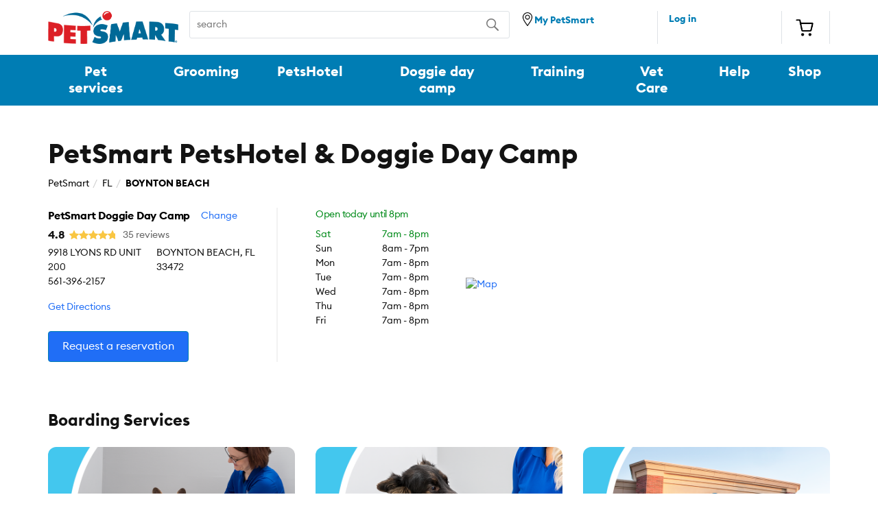

--- FILE ---
content_type: text/html; charset=UTF-8
request_url: https://stores.petsmart.com/fl/boynton-beach/boynton-beach-west/petshotel-doggie-day-camp
body_size: 9205
content:
<!DOCTYPE html>
<html lang="en">
  <head>
    <!-- Google Tag Manager -->
    <script>(function(w,d,s,l,i){w[l]=w[l]||[];w[l].push({'gtm.start':
    new Date().getTime(),event:'gtm.js'});var f=d.getElementsByTagName(s)[0],
    j=d.createElement(s),dl=l!='dataLayer'?'&l='+l:'';j.async=true;j.src=
    'https://www.googletagmanager.com/gtm.js?id='+i+dl;f.parentNode.insertBefore(j,f);
    })(window,document,'script','dataLayer','GTM-K4FVNS2F');</script>
    <!-- End Google Tag Manager -->

    <link rel="canonical" href="https://stores.petsmart.com/fl/boynton-beach/boynton-beach-west/petshotel-doggie-day-camp" />
    <meta charset="utf-8" />
    <meta http-equiv="X-UA-Compatible" content="IE=edge" />
    <meta name="viewport" content="width=device-width, initial-scale=1" />

      <title>PetSmart Dog Boarding, Dog Hotel Locations - BOYNTON BEACH, Florida</title>
      <meta name="description" content="Trust your pet's care to the experts at PetSmart. We offer dog boarding and cat boarding services in BOYNTON BEACH, FL that keep your pets entertained while you're away."/>
    
    <meta name="keywords" content="PetSmart - BOYNTON BEACH">

    <script>var SimUI=SimUI||{};SimUI.profileData ={"id":3877861,"latitude":26.528704,"longitude":-80.18789,"phone":{"digits":"5613962157","text":"(561) 396-2157"},"googleAnalytics":{}};</script>
    <script type="application/ld+json">{"@content":"http://schema.org","url":"https://stores.petsmart.com/fl/boynton-beach/boynton-beach-west/petshotel-doggie-day-camp","hasMap":"https://maps.google.com/maps?f=d&source=s_d&saddr=&daddr=9918 LYONS RD UNIT 200,BOYNTON BEACH,Florida,33472","description":"Our comfortable lodging & safety-certified associates provide a welcoming place for dogs & cats to stay while you're away! Guests will feel at home with the around-the-clock care of our pet-loving staff. Welcome to our full-service hotel for dogs and cats featuring 24/7 safety-certified associates and an on-call veterinarian. PetsHotel is a great peace-of-mind alternative where cats can rest easy in comfortable quarters and dogs can enjoy playtime, salon services, training classes (including our boot camp class) and more!","name":"PetSmart Doggie Day Camp (3097-4)","telephone":"5613962157","address":{"@type":"PostalAddress","addressLocality":"BOYNTON BEACH","addressRegion":"Florida","postalCode":"33472","streetAddress":"9918 LYONS RD UNIT 200"},"geo":{"@type":"GeoCoordinates","latitude":26.528704,"longitude":-80.18789},"openingHours":["Su 08:00 19:00","Mo 07:00 20:00","Tu 07:00 20:00","We 07:00 20:00","Th 07:00 20:00","Fr 07:00 20:00","Sa 07:00 20:00"],"medicalSpecialty":[null]}</script>

    <link rel="stylesheet" href="https://cdn.jsdelivr.net/npm/bootstrap@4.5.3/dist/css/bootstrap.min.css" integrity="sha384-TX8t27EcRE3e/ihU7zmQxVncDAy5uIKz4rEkgIXeMed4M0jlfIDPvg6uqKI2xXr2" crossorigin="anonymous">
    <link rel="stylesheet" href="https://storage.googleapis.com/r4e-pages/pet-smart/pet-smart-jan-23-26/css/template.css">

    <link href="https://storage.googleapis.com/r4e-pages/pet-smart/pet-smart-jan-23-26/images/favicon-petsmart.ico" rel="shortcut icon">

    <script src="https://code.jquery.com/jquery-3.5.1.min.js" integrity="sha256-9/aliU8dGd2tb6OSsuzixeV4y/faTqgFtohetphbbj0=" crossorigin="anonymous"></script>
    <script src="https://storage.googleapis.com/r4e-pages/pet-smart/pet-smart-jan-23-26/js/template.js"></script>
      <script async src="https://apps.bazaarvoice.com/deployments/petsmartstores/rr_reputation_store_services/production/en_US/bv.js"></script>
    <script src="https://cdn.jsdelivr.net/npm/bootstrap@4.5.3/dist/js/bootstrap.bundle.min.js" integrity="sha384-ho+j7jyWK8fNQe+A12Hb8AhRq26LrZ/JpcUGGOn+Y7RsweNrtN/tE3MoK7ZeZDyx" crossorigin="anonymous" defer></script>
    <script src="https://cdnjs.cloudflare.com/ajax/libs/markdown-it/13.0.1/markdown-it.min.js" integrity="sha512-SYfDUYPg5xspsG6OOpXU366G8SZsdHOhqk/icdrYJ2E/WKZxPxze7d2HD3AyXpT7U22PZ5y74xRpqZ6A2bJ+kQ==" crossorigin="anonymous" referrerpolicy="no-referrer"></script>
    <script src="https://cdn.jsdelivr.net/npm/lazyload@2.0.0-rc.2/lazyload.js"></script>
  </head>

  <body>
    <!-- Google Tag Manager (noscript) -->
    <noscript><iframe src="https://www.googletagmanager.com/ns.html?id=GTM-K4FVNS2F"
    height="0" width="0" style="display:none;visibility:hidden"></iframe></noscript>
    <!-- End Google Tag Manager (noscript) -->

    <header>
      <div class="container-fluid">
        <div class="row d-none d-lg-block">
          <div class="container py-0">
            <div class="pet-smart-desktop-header d-flex py-3">
              <div class="desktop-brand-logo text-center mr-3">
                <a 
                  href="https://www.petsmart.com" 
>
                  <img class="img-fluid" src="https://storage.googleapis.com/r4e-pages/pet-smart/pet-smart-jan-23-26/images/logo.png" alt="petsmart logo">
                </a>
              </div>
              <form class="search-form mr-3" id="search-pet" method=POST>
                <label for="pet-name" class="d-none">text</label>
                <input type="text" class="search-pet" id="pet-name" placeholder="search">
                <label for="search" class="d-none">search</label>
                <input type="submit" class="submit-value" id="search" value="" title="Search">
              </form>
              <div class="border-right location-icon d-flex">
                <a 
                    href="https://www.petsmart.com/store-locator/#page_name=global&link_section=header&link_name=find_more_stores"
                 ><img class="img-fluid pb-1"
                    src="https://storage.googleapis.com/r4e-pages/pet-smart/pet-smart-jan-23-26/images/location.png" alt="locate store"><span>My PetSmart</span>
                </a>
              </div>
              <p class="border-right log-in ml-3">
                <a 
                href="https://services.petsmart.com/PetsHotel/3097?openLogin=true" 
>Log in
                </a>
              </p>
              <div class="border-right text-center cart pt-2 pl-2">
                <a 
                href="https://www.petsmart.com/cart/" 
><img
                    class="img-fluid" src="https://storage.googleapis.com/r4e-pages/pet-smart/pet-smart-jan-23-26/images/cart.png" alt="shopping cart">
                </a>
              </div>
            </div>
          </div>
        </div>
        <div class="row d-none d-lg-block desktop-links">
          <div class="container">
            <div class="row">
              <div class="desktop-nav-links d-flex justify-content-between">
                <a  
                href="https://services.petsmart.com" 
 class="btn">Pet services</a>
                <a 
                href="https://services.petsmart.com/grooming/3097" 
 class="btn">Grooming</a>
                <a 
                href="https://services.petsmart.com/petshotel/3097" 
 class="btn">PetsHotel</a>
                <a 
                href="https://services.petsmart.com/doggie-day-camp/3097" 
 class="btn">Doggie day camp</a>
                <a 
                href="https://services.petsmart.com/training/3097" 
 class="btn">Training</a>
                <a href="https://www.petsmart.com/petsmart-veterinary-services.html" class="btn">Vet Care</a>
                <a href="https://www.petsmart.com/help" class="btn">Help</a>
                <a href="https://www.petsmart.com" class="btn">Shop</a>
              </div>
            </div>
          </div>
        </div>
        <div class="row d-block d-lg-none">
          <section class="mobile-header p-3">
            <div class="pet-smart-mobile-header">
              <div class="menu-hamburger">
                <div></div>
              </div>
              <div class="profile-icon">
                <a 
                  href="https://services.petsmart.com/PetsHotel/3097?openLogin=true"
                 ><img class="img-fluid" src="https://storage.googleapis.com/r4e-pages/pet-smart/pet-smart-jan-23-26/images/profile-icon.png" width="20" height="20" alt="user signin">
                </a>
              </div>
              <div class="mobile-brand-logo text-center">
                <a 
                  href="https://www.petsmart.com" 
><img class="img-fluid"
                  src="https://storage.googleapis.com/r4e-pages/pet-smart/pet-smart-jan-23-26/images/logo.png" width="110" height="28" alt="petsmart logo">
                </a>
              </div>
              <div class="location-icon">
                <a 
                  href="https://www.petsmart.com/store-locator/#page_name=global&link_section=header&link_name=find_more_stores"
                 ><img class="img-fluid"
                  src="https://storage.googleapis.com/r4e-pages/pet-smart/pet-smart-jan-23-26/images/location.png" width="20" height="20" alt="find locator">
                </a>
              </div>
              <div class="cart">
                <a 
                href="https://www.petsmart.com/cart/" 
>
                <img class="img-fluid" src="https://storage.googleapis.com/r4e-pages/pet-smart/pet-smart-jan-23-26/images/shopping-cart.png" width="22" height="20" alt="shopping cart">
                </a>
              </div>
            </div>
            <form class="search-form mt-4" id="pet-search" method=POST>
              <label for="pet-search" class="d-none">search pet</label>
              <input type="text" class="pet-search" id="pet-search" placeholder="search">
              <label for="submit" class="d-none">submit</label>
              <input type="submit" class="submit-value" id="search" value="" title="Search">
            </form>
          </section>
        </div>
        <div class="row menu-collapse d-none">
          <div class="pet-smart-mobile-header p-3">
            <div class="close-hamburger"></div>
            <div class="profile-icon">
              <a 
                  href="https://www.petsmart.com/account"
                 >
                <img class="img-fluid" src="https://storage.googleapis.com/r4e-pages/pet-smart/pet-smart-jan-23-26/images/profile-icon.png" width="20" height="20" alt="user signin">
              </a>
            </div>
            <div class="mobile-brand-logo text-center">
              <a 
                  href="https://www.petsmart.com" 
>
                <img class="img-fluid" src="https://storage.googleapis.com/r4e-pages/pet-smart/pet-smart-jan-23-26/images/logo.png" width="110" height="28" alt="petsmart logo">
              </a>
            </div>
            <div class="location-icon">
              <a 
                  href="https://www.petsmart.com/store-locator/#page_name=global&link_section=header&link_name=find_more_stores"
                 >
                <img class="img-fluid" src="https://storage.googleapis.com/r4e-pages/pet-smart/pet-smart-jan-23-26/images/location.png" width="20" height="20" alt="find store locator">
              </a>
            </div>
            <div class="cart">
              <a 
                href="https://www.petsmart.com/cart/" 
>
                <img class="img-fluid" src="https://storage.googleapis.com/r4e-pages/pet-smart/pet-smart-jan-23-26/images/shopping-cart.png" width="22" height="20" alt="shopping cart">
              </a>
            </div>
          </div>
          <ul>
            <li><a 
            href="https://services.petsmart.com/" 
>Pet services</a>
              <div class="border-bottom px-2"></div>
            </li>
            <li><a 
            href="https://services.petsmart.com/grooming/3097" 
>Grooming</a>
              <div class="border-bottom px-2"></div>
            </li>
            <li><a 
            href="https://services.petsmart.com/petshotel/3097" 
>PetsHotel</a>
              <div class="border-bottom px-2"></div>
            </li>
            <li><a 
            href="https://services.petsmart.com/doggie-day-camp/3097" 
>Doggie day camp</a>
              <div class="border-bottom px-2"></div>
            </li>
            <li><a 
            href="https://services.petsmart.com/training/3097" 
>Training</a>
              <div class="border-bottom px-2"></div>
            </li>
            <li><a href="https://www.petsmart.com/petsmart-veterinary-services.html" class="btn">Vet Care</a>
              <div class="border-bottom px-2"></div>
            </li>
            <li><a href="https://www.petsmart.com/help">Help</a>
              <div class="border-bottom px-2"></div>
            </li>
            <li><a href="https://www.petsmart.com">Shop</a></li>
          </ul>
        </div>
      </div>
    </header>

    <main>
      <section class="businesscard py-lg-5" data-track-category="Business Card">
        <div class="container">
          <div class="row">
            <div class="col-12">
              <h1 class="mb-2">
                  PetSmart PetsHotel &amp; Doggie Day Camp
              </h1>
            </div>
          </div>
          <div class="breadcrumbs mb-2" data-track-category="Breadcrumbs">
            <div class="container pl-0">
              <div class="row">
                <div class="col-md-12">
                  <div class="breadcrumbs-index">
                    <ul class="col-sm-12 breadcrumb">
                      <li><a href="https://stores.petsmart.com" target="_blank">PetSmart</a></li>
                      <li><a href="https://stores.petsmart.com/us/fl" target="_blank">FL</a></li>
                      <li><a href="https://stores.petsmart.com/us/fl/boynton beach" target="_blank">BOYNTON BEACH</a></li>
                    </ul>
                  </div>
                </div>
              </div>
            </div>
          </div>	
          <div class="row">
            <div class="col-12 col-lg-4">
              <div class="nap mr-md-2">
                <div class="address mt-lg-3">
                  <div class="d-flex business-name align-items-center mb-1">
                    <p class="name font-weight-bold mr-3">PetSmart Doggie Day Camp</p>
                    <p class="change-nearby-location mr-3">Change</p>
                  </div>
                    <div class="d-flex align-items-center review-summary mb-1">
                      <span class="review-avg font-weight-bold d-none"></span>
                      <div class="ratings d-none">
                        <div class="star-rating">
                          <span></span>
                        </div>
                      </div>
                      <span class="review-count ml-2 d-none"></span>
                    </div>
                  <div class="d-md-flex">
                    <p>9918 LYONS RD UNIT 200 </p>
                    <p class="ml-md-1">BOYNTON BEACH, FL 33472</p>
                  </div>
                  <p class="d-md-block d-none">561-396-2157</p>
                  <a class="phone d-md-none d-block" aria-label="call" href="tel:5613962157">561-396-2157</a>
                </div>
                <a class="directions item directions d-block d-md-inline-block mt-3" href="https://www.google.com/maps/dir/?api=1&destination=9918%20LYONS%20RD%20UNIT%20200%20%20BOYNTON%20BEACH%2C%20FL%2033472&destination_place_id=&travelmode=driving" target="_blank">Get Directions</a>
                <div class="mt-lg-4 book-store">
                  <a class="item btn btn-primary d-none d-lg-inline-block general-book-store" target="_blank"
                      href="https://services.petsmart.com/PetsHotel/3097" 
                  >
                    Request a reservation
                    
                  </a>
                </div>
              </div>
            </div>
            <div class="col-12 col-lg-2">
              <div class="hours store-hours">
                <div class="d-flex align-items-center justify-content-between mt-3 mt-lg-3">
                  <p class="pb-md-2 hours-update">Open today until <span class="closing-hours"></span></p> 
                  <span class="d-block d-md-none">
                    <i class="arrow i-chevron-down"></i>
                    <i class="arrow i-chevron-up" style="display:none;"></i>
                  </span>
                </div>
                <div class="wrapper">
                   <p class="day d-flex justify-content-between Sunday"><span>Sun</span> <span>8am - <span class="timings">7pm</span></span></p>
                   <p class="day d-flex justify-content-between Monday"><span>Mon</span> <span>7am - <span class="timings">8pm</span></span></p>
                   <p class="day d-flex justify-content-between Tuesday"><span>Tue</span> <span>7am - <span class="timings">8pm</span></span></p>
                   <p class="day d-flex justify-content-between Wednesday"><span>Wed</span> <span>7am - <span class="timings">8pm</span></span></p>
                   <p class="day d-flex justify-content-between Thursday"><span>Thu</span> <span>7am - <span class="timings">8pm</span></span></p>
                   <p class="day d-flex justify-content-between Friday"><span>Fri</span> <span>7am - <span class="timings">8pm</span></span></p>
                   <p class="day d-flex justify-content-between Saturday"><span>Sat</span> <span>7am - <span class="timings">8pm</span></span></p>
                </div>
              </div>
            </div>
            <div class="col-12 col-lg-6 d-flex align-items-center">
              <div class="cta mt-2 mt-lg-3 pl-xl-4 pr-xl-2 d-md-block d-none">
                <div class="map">
                  <a href="" data-track-label="Map">
                    <img alt="Map" class="img-fluid lazyload" data-src="https://api.mapbox.com/styles/v1/mapbox/streets-v9/static/pin-m-circle+007db4(-80.18789,26.528704)/-80.18789,26.528704,14,0.00,0.00/400x250@2x?access_token=pk.eyJ1IjoibWtpbXNpbXAiLCJhIjoiY2l1NXZ0YXQ0MGpiODJ4cnRvd3V0M2F3OCJ9.XqparIBCrTlyOFC2VHSYAw" />
                  </a>
                </div>
              </div>
            </div>
          </div>
        </div>
      </section>

        <section class="services mt-4">
          <div class="container">
                <div class="row">
                  <div class="col-12">
                    <h2 class="mb-4">Boarding Services</h2> 
                  </div>
                </div>
                <div class="row">
                    <div class="col-12 col-md-4 mb-4 mb-md-0">
                      <div>
                        <img alt="" class="img-fluid d-md-none" src="https://images.ctfassets.net/k9z6ng6xiu20/5zq9ZzBw5RFHMtUqs0XDJb/98afe821568d489985685f8ca7a773e3/SERV-1055702-Dec21-PH-Overnight_MO.png" />
                        <img alt="" class="img-fluid d-none d-md-block d-lg-none" src="https://images.ctfassets.net/k9z6ng6xiu20/3I27KaVR2EU2Bi3egAKdcc/6582538caf79c0c80a299b61eac1048b/SERV-1055702-Dec21-PH-Overnight_DT.png" />
                        <img alt="" class="img-fluid d-none d-lg-block" src="https://images.ctfassets.net/k9z6ng6xiu20/3I27KaVR2EU2Bi3egAKdcc/6582538caf79c0c80a299b61eac1048b/SERV-1055702-Dec21-PH-Overnight_DT.png" />
                      </div>
                      <h3 class="mt-2">Overnight Stays</h3>
                      <p class="mt-1 mt-md-2">On-site care &amp; on-call vet with optional upgrades like training &amp; grooming services.</p>
                    </div>
                    <div class="col-12 col-md-4 mb-4 mb-md-0">
                      <div>
                        <img alt="" class="img-fluid d-md-none" src="https://images.ctfassets.net/k9z6ng6xiu20/5GinZihdlIdAH0S2hMGdiT/7e6bd9bbbd91a6aecdd91ad705746a58/SERV-1055702-Dec21-PH-Upgrades_MO.png" />
                        <img alt="" class="img-fluid d-none d-md-block d-lg-none" src="https://images.ctfassets.net/k9z6ng6xiu20/2HMkncxxtFPApztyMBy1wX/6e684cf82b9d1d7149ae3adf9f2f6c11/SERV-1055702-Dec21-PH-Upgrades_DT.png" />
                        <img alt="" class="img-fluid d-none d-lg-block" src="https://images.ctfassets.net/k9z6ng6xiu20/2HMkncxxtFPApztyMBy1wX/6e684cf82b9d1d7149ae3adf9f2f6c11/SERV-1055702-Dec21-PH-Upgrades_DT.png" />
                      </div>
                      <h3 class="mt-2">Packages &amp; Upgrades</h3>
                      <p class="mt-1 mt-md-2">Several options for bundled services &amp; add-ons to keep your pet active &amp; entertained during their stay.</p>
                    </div>
                    <div class="col-12 col-md-4 mb-4 mb-md-0">
                      <div>
                        <img alt="" class="img-fluid d-md-none" src="https://images.ctfassets.net/k9z6ng6xiu20/38efrM5XVv84bklSQFKd5U/dd27a376e83c1ebab4b88007bd5c2765/SERV-1055702-Dec21-PH-Accomodations_MO.png" />
                        <img alt="" class="img-fluid d-none d-md-block d-lg-none" src="https://images.ctfassets.net/k9z6ng6xiu20/343P2yIQcfXfcCTy6ZoZwJ/9027be6660a2431919c609e76385a481/SERV-1055702-Dec21-PH-Accomodations_DT.png" />
                        <img alt="" class="img-fluid d-none d-lg-block" src="https://images.ctfassets.net/k9z6ng6xiu20/343P2yIQcfXfcCTy6ZoZwJ/9027be6660a2431919c609e76385a481/SERV-1055702-Dec21-PH-Accomodations_DT.png" />
                      </div>
                      <h3 class="mt-2">Accommodations</h3>
                      <p class="mt-1 mt-md-2">Safe &amp; clean boarding facility conveniently located inside PetSmart stores &amp; open 7 days a week.</p>
                    </div>
                </div>
            <div class="row d-none d-md-block mt-4 text-center">
              <div class="col-12">
                  <a class="phone general-book-store btn btn-primary" target="_blank"
                      href="https://services.petsmart.com/PetsHotel/3097" 
                    data-track-label="Call">
                    Request a reservation
                    
                  </a>
              </div>
            </div>
          </div>  
        </section>


        <section class="reviews d-none mt-5 pt-2">
          <div class="container">
            <div class="row">
              <div class="col-12">
                <div class="reviews-title w-100">
                  <h2>Ratings & reviews</h2>
                </div>
                <div class="pet-smart-reviews" data-bv-show="reviews"></div>
              </div>  
            </div>
          </div>
        </section>

            <section class="external-services mt-5">
              <div class="container">
                <div class="row">
                  <div class="col-12">
                    <h2 class="mb-4">Boarding Services</h2>
                  </div>
                </div>
                <div class="row services-grid">
                    <div class="col-12 col-lg-3 mb-4 mb-lg-0">
                      <div class="services-card d-flex flex-column border p-3">
                        <div class="d-flex align-items-center">
                          <img alt="" width="30" class="mr-1" src="https://images.ctfassets.net/k9z6ng6xiu20/IfH9DjROqufm7VL5ApYP1/e90c8a096256dccb9bd08d6e1d0c028c/WEB-22-1568650-Nov22-LSP_Grooming_Icon.png" />
                          <h3 class="m-0">Grooming Salon</h3>
                        </div>
                        <p class="my-2 pb-4">Professional grooming services for dogs &amp; cats by academy-trained Pet Stylists. Book a variety of grooming services for your pet at a PetSmart near you.</p>
                        <a href="https://services.petsmart.com/grooming" target="_self" class="link d-inline-block mt-auto">Learn more</a>
                      </div>
                    </div>
                    <div class="col-12 col-lg-3 mb-4 mb-lg-0">
                      <div class="services-card d-flex flex-column border p-3">
                        <div class="d-flex align-items-center">
                          <img alt="" width="30" class="mr-1" src="https://images.ctfassets.net/k9z6ng6xiu20/BB5QXCrsFF893BPLFTjk0/eaf09b28070610b6d2623fdbcf732396/WEB-22-1568650-Nov22-LSP_Training_Icon.png" />
                          <h3 class="m-0">Dog Training</h3>
                        </div>
                        <p class="my-2 pb-4">Our expert dog trainers teach positive reinforcement techniques in a real-world environment. Find a variety of
dog training classes at a store near you.</p>
                        <a href="https://services.petsmart.com/training" target="_self" class="link d-inline-block mt-auto">Learn more</a>
                      </div>
                    </div>
                    <div class="col-12 col-lg-3 mb-4 mb-lg-0">
                      <div class="services-card d-flex flex-column border p-3">
                        <div class="d-flex align-items-center">
                          <img alt="" width="30" class="mr-1" src="https://images.ctfassets.net/k9z6ng6xiu20/rc7b1QuxvoI1VoqKwQJOF/7c78fb0369afcf1ae334d92ad0a934cf/WEB-22-1568650-Nov22-LSP_DDC_Icon.png" />
                          <h3 class="m-0">Doggie Day Camp</h3>
                        </div>
                        <p class="my-2 pb-4">A fun place for dogs to exercise &amp; socialize while being cared for by safety-certified Day Camp Counselors. Book day care at a PetSmart near you.</p>
                        <a href="https://services.petsmart.com/doggie-day-camp" target="_self" class="link d-inline-block mt-auto">Learn more</a>
                      </div>
                    </div>
                    <div class="col-12 col-lg-3 mb-4 mb-lg-0">
                      <div class="services-card d-flex flex-column border p-3">
                        <div class="d-flex align-items-center">
                          <img alt="" width="30" class="mr-1" src="https://images.ctfassets.net/k9z6ng6xiu20/278JQxNJF9bgu7O2O51XwP/d32917b24ffd4382c9e1c5436b1f5287/WEB-22-1568650-Nov22-LSP_Pharmacy_Icon.png" />
                          <h3 class="m-0">The Pharmacy</h3>
                        </div>
                        <p class="my-2 pb-4">Get your pet’s prescription filled online! Over 1,000 pet medications at low prices.
</p>
                        <a href="https://www.petsmart.com/pharmacy/" target="_self" class="link d-inline-block mt-auto">Learn more</a>
                      </div>
                    </div>
                </div>
              </div>  
            </section>

        <section class="monthly-offers mt-4 mt-lg-5">
          <div class="container">
            <div class="row">
                  <div class="col-12">
                    <div class="monthly-offers-wrapper">
                      <div>
                        <a href="https://services.petsmart.com/content/monthly-services-offers?origin&#x3D;PetServicesPage&amp;type&#x3D;MonthlySpecialsTile&amp;desc&#x3D;GetDetails">
                          <img alt="" class="lazyload img-fluid d-md-none" data-src="https://images.ctfassets.net/k9z6ng6xiu20/zZmSqrkHjfhQIkIctgkhs/ffc86f7877815c07a1c3aefcb3f9f7ee/WEB-22-1568650-Nov22-LSP_MedBanner_MO__1_.png" />
                          <img alt="" class="lazyload img-fluid d-none d-md-block d-lg-none" data-src="https://images.ctfassets.net/k9z6ng6xiu20/1IQGzR4vt9GGeKO50R9dJY/17f73e5fb5bd420cb7ad542d61d01e0a/WEB-22-1568650-Nov22-LSP_MedBanner_DT.png" />
                          <img alt="" class="lazyload img-fluid d-none d-lg-block" data-src="https://images.ctfassets.net/k9z6ng6xiu20/1IQGzR4vt9GGeKO50R9dJY/17f73e5fb5bd420cb7ad542d61d01e0a/WEB-22-1568650-Nov22-LSP_MedBanner_DT.png" />
                        </a>  
                      </div>
                      <a href="https://services.petsmart.com/content/monthly-services-offers?origin&#x3D;PetServicesPage&amp;type&#x3D;MonthlySpecialsTile&amp;desc&#x3D;GetDetails" target="_self" class="link btn btn-primary ml-3 ml-md-0 mr-md-4">Learn more</a>
                    </div>
                  </div>
            </div>
          </div>  
        </section>

      <div class="nearby-locations mt-5">
        <div class="container">
          <div class="row">
            <div class="col-12">
              <h2 class="mb-3">Nearby stores</h2>
            </div>
          </div>
          <div class="row">
            <div class="col-md-4">
              <div class="near-by-store p-3 mb-3 mr-lg-3 border">
                <h3>PetSmart Doggie Day Camp</h3>
                <p>510 Linton Boulevard, Delray Beach, FL 33444</p>
                  <a href="tel:5613303760" class="d-md-none">(561) 330-3760</a>
                  <p class="d-none d-md-block">(561) 330-3760</p>
                <p class="mt-2">
                  
                  
                  
                  
                  
                  <span class="closing-time hours-update">Open today until
                    9pm</span>
                  
                </p>
                <p class="store-info mt-2"><a href="https://stores.petsmart.com/fl/delray-beach/delray-beach/petshotel-doggie-day-camp">Store info</a></p>
              </div>
            </div>
          </div>
          <div class="row">
            <div class="col-12">
              <div class="other-nearby-locations">
                <a  href="https://www.petsmart.com/store-locator/"
                     >
                  Search for other nearby stores</a>
              </div>
            </div>
          </div>
        </div>
      </div>

      <div class="seo-content mt-5">
        <div class="container">
          <div class="row">
            <div class="col-12 col-lg-10">
                  <div>
                    <p class="seo-content-section">When you need to be away, PetSmart makes it easy to give your dog or cat a fun getaway for overnight or longer.

PetsHotel offers dogs and cats of every age and stage of life a safe, comfortable home away from home. It&#x27;s the perfect pet hotel to board your pets with Standard Guest Rooms where dogs can bunk with buddies, Private Suites and Kitty Cottages for your favorite felines. Our PetsHotel includes on-site care and access to an on-call veterinarian, plus twice-daily exercise walks and unlimited potty breaks. Cats enjoy daily individual playtime and complimentary SENTRY® calming pheromones. Bring your dog or cat&#x27;s food and treats from home or we can feed them for an addition fee. Medication dispensing services are also available for an additional fee. If your pet needs grooming services while they&#x27;re with us, we can help facilitate that, too so they&#x27;ll be well cared for and looking their best when it&#x27;s time to go home. For special offers, more information on our pet boarding services or to book your pet&#x27;s stay at a PetSmart PetsHotel, [find a store](https://www.petsmart.com/store-locator/#page_name&#x3D;global&amp;link_section&#x3D;header&amp;link_name&#x3D;find_more_stores) nearest you.</p>
                    <button class="toggle-view">
                      <span class="more">Read more</span>
                      <span class="less" style="display: none;"></i>Read less</span>
                    </button>
                  </div>
            </div>
          </div>
        </div>
      </div>
    </main>

    <footer class="pet-smart-footer mt-5">
      <div class="container-fluid">
        <div class="row">
          <div class="col-12 p-0 d-lg-none d-block">
            <div class="contact-us text-center pt-5 pb-3">
              <h3>Contact Our Experts</h3>
              <div class="pt-3">
                <a href="tel:5613962157"  aria-label="contact us"><i class="i-phone d-inline-block mb-1 mr-2"
                    aria-hidden="true"></i></a>
              </div>
              <div class="pt-3">
                <span class="mr-3">Call</span> 
              </div>
            </div>
          </div>
        </div>
        <div class="container">
          <div class="row desktop-contact p-4">
            <div class="col-lg-4">
              <h3 class="mb-0">Contact Our Experts</h3>
            </div>
            <div class="col-lg-3">
              <a href="tel:5613962157"  aria-label="contact us"><i class="i-phone d-inline-block mb-1 mr-2"
                  aria-hidden="true"></i>561-396-2157</a>
            </div>
            <div class="col-lg-3">
            </div>
          </div>
        </div>
      </div>
      <div class="container footer-nav-links p-lg-0">
        <div class="row">
          <div class="col col-lg-4 order-lg-1 order-3">
            <div class="mob-application d-block d-lg-none px-0 pt-4 mt-4 border-top">
              <a href="https://itunes.apple.com/us/app/petsmart-inc./id1175467091?ls=1&amp;mt=8">
                <img data-src="https://storage.googleapis.com/r4e-pages/pet-smart/pet-smart-jan-23-26/images/icon-apple-app.png" class="lazyload" width="130" height="39" alt="Download on the App Store">
              </a>
              <a class="text-center"
                href="https://play.google.com/store/apps/details?id=com.petsmart.consumermobile&amp;hl=en"
               >
                <img data-src="https://storage.googleapis.com/r4e-pages/pet-smart/pet-smart-jan-23-26/images/icon-google-app.png"class="lazyload"  width="130" height="39" alt="Download on the Google Play Store">
              </a>
            </div>
          </div>
          <div class="col-lg-3 col-12 order-lg-2 order-4">
            <div class="social-media px-3 px-lg-0">
              <h1 class="d-none d-lg-block">Connect With Us</h1>
              <ul class="d-flex p-0 justify-content-around pt-2">
                <li>
                  <a aria-label="instagram" class="instagram" href="https://www.instagram.com/petsmart">
                    <i class="i-instagram"></i>
                  </a>
                </li>
                <li>
                  <a aria-label="facebook" class="facebook" href="https://www.facebook.com/PetSmart">
                    <i class="i-facebook"></i>
                  </a>
                </li>
                <li>
                  <a aria-label="twitter" class="twitter" href="https://twitter.com/petsmart">
                    <i class="i-twitter"></i>
                  </a>
                </li>
                <li>
                  <a aria-label="youtube" class="youtube" href="https://www.youtube.com/petsmart">
                    <i class="i-youtube-play"></i>
                  </a>
                </li>
              </ul>
            </div>
          </div>

          <div class="col-lg-2 col-6 order-lg-3 border-right">
            <div class="sub-links pl-lg-0 pl-3">
              <ul class="p-0">
                <li><a  
                href="https://services.petsmart.com" 
               >Pet Services</a></li>
                <li><a
                    href="https://careers.petsmart.com/?utm_campaign=footer&utm_medium=referral&utm_source=petsmart.com&_ga=2.71301904.1256520931.1502716436-1955380570.1477687260"
                   >Careers</a></li>
                <li><a  
                href="https://www.petsmart.com/help/#page_name=global&link_section=footer&link_name=help_center"
 >Help Center</a></li>
                <li><a  
                href="https://www.petsmart.com/treats-rewards.html" 
>Treats Rewards Program</a></li>
              </ul>
            </div>
          </div>
          <div class="col-lg-3 col-6 order-lg-4 pl-lg-0">
            <div class="sub-links">
              <ul class="p-0">
                <li><a href="https://www.petsmartcorporate.com/">About</a></li>
                <li><a href="https://www.petsmartcharities.org/">PetSmart Charities</a></li>
                <li><a href="https://www.petsmart.com/">US Site</a></li>
                <li><a href="https://www.petsmart.ca/">Canada Site</a></li>
                <li><a  
                href="https://www.petsmart.com/accessibility-statement.html" 
 >Accessibility Statement</a></li>
              </ul>
            </div>
          </div>
        </div>
      </div>
      <div class="container">
        <div class="copy-rights row pt-4">
          <div class="col-lg-4">
            <div class="copy-right-label">
              <p>Copyright ©
                <script>document.write(new Date().getFullYear())</script> PetSmart LLC
              </p>
            </div>
          </div>
          <div class="col-lg-8 pl-lg-0">
            <div class="privacy-links">
              <a href="https://www.petsmartcorporate.com/product-notices" class="footer__legal-link"
               >Recalls</a><span>|</span>
              <a  
              href="https://www.petsmart.com/help/terms-and-conditions-H0010.html" 
 class="footer__legal-link"
               >Terms of Use</a><span>|</span>
              <a  
              href="https://www.petsmart.com/help/privacy-policy-H0011.html" 
              class="footer__legal-link"
               >Privacy Policy</a>
              <span>|</span>
              <a href="https://www.petsmart.com/help/privacy-policy-H0011.html#page_name=global&amp;link_section=footer&amp;link_name=Interest_Based_Ads"
                class="footer__legal-link">Interest-Based Ads</a><span>|</span>
              <a href="https://www.petsmart.com/help/about-petsmart-H0013d.html#page_name=global&amp;link_section=footer&amp;link_name=California_Supply_Chains_Act"
                class="footer__legal-link">CA Supply Chain Act</a>
            </div>
          </div>
        </div>
      </div>
      <div class="gray-block p-5"></div>
    </footer>

    <section class="floating-footer fixed-bottom p-3 d-md-none w-100" data-track-category="Floating footer">
        <a class="phone general-book-store btn btn-primary py-3 px-1" target="_blank"
            href="https://services.petsmart.com/PetsHotel/3097" 
        data-track-label="Call">
          Request a reservation
        </a>
    </section>

    <script>
      SimUI.profileData.locationtype = "PetsHotel";
      SimUI.profileData.locationType2 = "DoggieDayCamp";
      SimUI.profileData.locationName = "PetSmart PetsHotel &amp; Doggie Day Camp".replace(/&amp;/g, '&');
      SimUI.profileData.countryName = "US";
      SimUI.profileData.storeID = "3097";

      const $storeId = SimUI.profileData.storeID;
      const $locationType = SimUI.profileData.locationtype;
      const $location = $locationType.replace(/ /g, "");

      // BazaareVoice reviews
        setTimeout(function() {
          const $ratings = $(".ratings");
          const $reviewSummary = $(".star-rating span");
          const $reviewAvg = $(".review-avg");
          const $reviewCount = $(".review-count");
          const $totalReviews = $(".reviews");
          const $api = "https://api.bazaarvoice.com/data/statistics.json?apiversion=5.4&passkey=caK7cvTvS3MTz4DXqWmlfXJfGagxRdPcGIxHPnnjePxMY&filter=productid:"+$storeId+"-"+$location+"&stats=Reviews";
          fetch($api)
          .then(response => response.json())
          .then((data) => {
            if (data.TotalResults> 0) {
              $ratings.removeClass('d-none');
              $reviewAvg.removeClass('d-none');
              $reviewCount.removeClass('d-none');
              $totalReviews.removeClass('d-none');
              let avgRatings = data.Results[0].ProductStatistics.ReviewStatistics.AverageOverallRating;
              let overallRatings = data.Results[0].ProductStatistics.ReviewStatistics.OverallRatingRange;
              let totalCount = data.Results[0].ProductStatistics.ReviewStatistics.TotalReviewCount;
              $reviewAvg.append(Math.round(avgRatings * 10)/10);
              $reviewCount.append(totalCount +" "+"reviews");
              let ratingsPercent = (avgRatings/overallRatings)*100 + '%';
              $reviewSummary.css({
                "width": ratingsPercent
              });
              $(".bv-content-btn-pages-load-more").click(function (e) {
                e.preventDefault();
              })
              // onclick review-summary button, jump to main reviews section
              const $reviews = $('.ratings, .review-avg, .review-count');
              $reviews.on('click', function() {
                $("html, body").animate({
                  scrollTop:$('.reviews').offset().top}, 'slow');
              })
            }
          })    
        }, 2000);

      // Rep reviews 
    </script>
    <script>
      window.onload = function () {
        var md = window.markdownit();
        var div = document.getElementsByClassName('seo-content-section');
        for (var i = 0; i < div.length; i++) {
          var content = div[i].innerHTML;
          document.getElementsByClassName('seo-content-section')[i].innerHTML = md.render(content);
        }
      }
    </script>
  </body>
</html>

--- FILE ---
content_type: text/css
request_url: https://storage.googleapis.com/r4e-pages/pet-smart/pet-smart-jan-23-26/css/template.css
body_size: 29717
content:
.d-flex,.row{display:-webkit-flex}:root{--black:#000000!important;--border:#dee2e6!important;--light:#f8faea!important;--green:#008A19!important;--dark-blue:#007DB4!important;--blue:#206EF6!important;--gray:#808285!important;--white:#ffffff!important;--info:var(--dark)!important;--background-shadow:#fafafa!important;--border-radius:12px;--shadow:#b6afb0!important;--font-family-sans-serif:"proxima-nova",sans-serif}@font-face{font-family:font-family-proxima-nova-sans-serif;src:url(https://storage.googleapis.com/r4e-pages/pet-smart/pet-smart-jan-23-26/fonts/proximanova-a.woff) format('woff')}@font-face{font-family:euclid-circular;src:url(https://storage.googleapis.com/r4e-pages/pet-smart/pet-smart-jan-23-26/fonts/EuclidCircularB-Bold.woff) format('woff');font-weight:700}@font-face{font-family:euclid-circular;src:url("https://storage.googleapis.com/r4e-pages/pet-smart/pet-smart-jan-23-26/fonts/Euclid Circular B Medium.ttf") format('woff');font-weight:500}@font-face{font-family:euclid-circular;src:url(https://storage.googleapis.com/r4e-pages/pet-smart/pet-smart-jan-23-26/fonts/EuclidCircularB-Regular.woff) format('woff');font-weight:400}body{color:#131313;font-size:14px;font-family:euclid-circular}.row{display:flex}.align-items-center{-webkit-align-items:center!important}.d-flex{display:flex}.justify-content-between{-webkit-justify-content:space-between;justify-content:space-between}.justify-content-around{-webkit-justify-content:space-around;justify-content:space-around}p{margin:0}h1,h2,h3{font-weight:600}h1{font-size:40px}h2{font-size:24px}h3{font-size:16px}a{color:var(--blue)}a:hover{color:var(--dark-blue)}.btn,button{display:inline-block;line-height:1.2222222222;padding:12px 20px;transition:all .08s linear;align-items:center;justify-content:center}.btn.btn-primary{background:var(--blue);border:1px solid var(--dark-blue);color:var(--white)}.btn.btn-primary:focus,.btn.btn-primary:hover{color:var(--white)}.btn.btn-secondary{color:var(--blue);border-color:var(--darker-green);background:#fff}.btn.btn-secondary:focus,.btn.btn-secondary:hover{color:#fff}.border{border:1px solid #DDD!important;border-radius:var(--border-radius)}@media (min-width:992px){.container{padding-left:0;padding-right:0}}@media (min-width:1200px){.services-grid>div{-ms-flex:1;flex:1}}.services-grid .services-card{height:100%}.services-grid a{position:absolute;bottom:1rem}header a{color:var(--dark-blue)}header .pet-smart-mobile-header{align-items:center;display:-webkit-flex;display:flex;-webkit-justify-content:space-between;justify-content:space-between}header .accessibility{border-bottom:1px solid var(--border)}header .menu-hamburger{width:25px}header .pet-smart-mobile-header .menu-hamburger div,header .pet-smart-mobile-header .menu-hamburger:after,header .pet-smart-mobile-header .menu-hamburger:before{background:var(--black);content:"";display:block;height:2px;margin:6px 0;transition:.5s}.pet-smart-desktop-header .cart{max-width:70px;width:100%}header .mobile-header .search-form input[type=text].search-pet::placeholder{font-size:20px;color:var(--blue)}header .mobile-header .search-form{position:relative}header .mobile-header .search-form input[type=submit].submit-value{background:url(https://storage.googleapis.com/r4e-pages/pet-smart/pet-smart-jan-23-26/images/magnifying-glass-icon.png) no-repeat;position:absolute;right:4%;top:22%;border:none;width:25px;height:25px}header .mobile-header .search-form .pet-search{max-width:100%;width:100%;border:1px solid var(--dark-blue);height:46px;padding-left:10px;padding-top:0;padding-bottom:0;border-radius:3px}.menu-collapse{position:fixed;z-index:999999;background:var(--white);top:0;width:100%}header .menu-collapse .pet-smart-mobile-header{border-bottom:2px solid var(--border);width:100%}header .menu-collapse ul .border-bottom{width:90%;margin-left:5%}header .menu-collapse ul{list-style-type:none;padding:0;width:100%}header .menu-collapse ul li a{display:-webkit-flex;display:flex;padding:18px 0 18px 5%;font-size:20px;color:var(--black);font-weight:700}header .menu-collapse ul li a::after{content:'\e808';margin-left:auto;margin-right:5%;color:var(--dark-blue);font-family:fontello;font-size:21px}header .close-hamburger{width:25px;height:25px}header .close-hamburger::after,header .close-hamburger::before{position:absolute;left:30px;content:' ';height:30px;width:2px;background-color:#333}.close-hamburger::before{transform:rotate(45deg)}.close-hamburger::after{transform:rotate(-45deg)}.dismiss{animation:slide-in .5s forwards;-webkit-animation:slide-in .5s forwards}@keyframes slide-in{0%{-webkit-transform:translateX(0)}100%{-webkit-transform:translateX(-100%)}}@-webkit-keyframes slide-in{0%{transform:translateX(0)}100%{transform:translateX(-100%)}}.selected{animation:slide-out .5s forwards;-webkit-animation:slide-out .5s forwards}@keyframes slide-out{0%{transform:translateX(-100%)}100%{transform:translateX(0)}}@-webkit-keyframes slide-out{0%{-webkit-transform:translateX(-100%)}100%{-webkit-transform:translateX(0)}}header .pet-smart-desktop-header{display:flex;flex-direction:row;background-color:#fff}.desktop-brand-logo{max-width:190px;width:100%}header .pet-smart-desktop-header .search-form{max-width:470px;width:100%;flex:5;position:relative}header .pet-smart-desktop-header .location-icon{max-width:200px;width:100%}header .pet-smart-desktop-header .location-icon img{width:20px;height:auto}header .pet-smart-desktop-header .cart img{width:50px;padding-right:10px}header .pet-smart-desktop-header .search-form .search-pet{max-width:100%;width:100%;border:1px solid var(--border);height:40px;padding-left:10px;padding-top:0;padding-bottom:0;border-radius:3px}header .pet-smart-desktop-header .search-form input[type=submit].submit-value{background:url(https://storage.googleapis.com/r4e-pages/pet-smart/pet-smart-jan-23-26/images/desktop-search.png) no-repeat;position:absolute;right:2%;top:22%;border:none;width:25px;height:25px}.log-in{max-width:165px;width:100%}header .location-icon span,header .log-in{font-size:14px;font-weight:700;padding-top:2px}header .location-icon a:last-child{padding-top:2px}header .desktop-links{background:var(--dark-blue)}header .desktop-nav-links a{margin:0 6px;color:var(--white);font-weight:700;font-size:20px}header .desktop-nav-links a:hover{background:#0b436a;border-radius:0;color:var(--white)}.star-rating:before,.star-rating>span:before{background-repeat:repeat-x;background-size:14px;content:"";top:0;bottom:0;right:0}@media (min-width:1200px){header .desktop-nav-links a{margin:0}header .desktop-nav-links .btn{padding:12px 27px}}@media (max-width:1200px){header .desktop-nav-links a{font-size:18px}}.businesscard{border-bottom:1px solid #E3E3E3}.businesscard .title-city{text-transform:uppercase}.businesscard .name{font-size:16px}.businesscard .hours{margin:0 auto;width:100%}.businesscard .hours .arrow{font-size:20px}.businesscard .nap .directions{color:var(--blue)}.businesscard .bankAddress p.title-city{font-size:30px;color:var(--black);font-weight:700;text-align:left}.businesscard .name{font-weight:500;color:var(--black)}.businesscard .hours .atm-hours{margin-top:61px}.businesscard .hours .atm-hours p{font-size:14px}.businesscard .hours .atm-hours p.hours-title{font-size:22px;font-weight:500;color:var(--black)}.businesscard .map img{border-radius:10px}@media (min-width:1200px){.businesscard .name{letter-spacing:-.2px}.businesscard .map img{object-fit:cover;width:600px;height:260px}.businesscard .hours .wrapper{width:100%}.hours-update{letter-spacing:-.3px}}@media (min-width:992px) and (max-width:1199px){.businesscard .hours,.businesscard .hours .wrapper{width:100%}.businesscard .hours .atm-hours p.hours-title,.businesscard .name,.service-title{font-size:18px}.businesscard .hours .wrapper .day{padding-left:5px!important;padding-right:5px!important}.businesscard .hours .wrapper .day:nth-child(1){padding-top:5px}.businesscard .services ul li{font-size:16px}.businesscard .addr-info,.services-info{padding-left:0;padding-right:0}.businesscard .map img{object-fit:cover;min-width:210px}.businesscard .bankAddress{padding:0}}@media (min-width:768px) and (max-width:992px){.businesscard .hours{font-size:12px}}.businesscard .change-nearby-location{color:var(--blue);cursor:pointer}.businesscard .change-nearby-location:hover{text-decoration:underline}.businesscard .hours .day.active,.hours-update{color:var(--green)}.businesscard .hours .header{font-size:13px}.businesscard .nap a.shop{margin:0 auto}@media (min-width:769px){.businesscard{border-bottom:none;text-align:center}}@media (min-width:992px){.businesscard{text-align:left}.businesscard .nap{border-right:2px solid #f2f2f2;max-width:335px}.businesscard ul{padding-left:20px}}@media (max-width:991px){.businesscard ul{padding-left:20px}.businesscard .container h2:first-child,.businesscard .nap,.services ul{text-align:left}.about-section .img-section .img-fluid{width:100%}}.businesscard a.phone{color:var(--blue)}@media (max-width:767px){.businesscard .container{padding:10px 15px 25px}.businesscard .container .title-city{padding:10px}.hours .wrapper p:first-child{padding-top:10px}.businesscard .bankAddress{padding:0}.businesscard .card,.shadow{border:0!important;box-shadow:none!important}.business-name{display:flex;justify-content:space-between}.businesscard .hours .wrapper{margin:0;width:130px}}.services img{border-radius:var(--border-radius)}.reviews .reviews-title h2{font-size:20px;margin:0}.reviews .toggle-buttons p{cursor:pointer}.toggle-active{border-bottom:2px solid var(--blue)}.ratings{position:relative;vertical-align:middle;display:inline-block;color:#b1b1b1;overflow:hidden;margin-bottom:2px;margin-left:7px;margin-top:2px;cursor:pointer}.star-rating:before,.star-rating>span,.star-rating>span:before{display:block;position:absolute}.review-summary{cursor:pointer}.review-avg{font-size:16px}.review-count{color:#646464}.star-rating{height:14px;position:relative;width:70px}.star-rating:before{background-image:url(data:image/svg+xml;charset=US-ASCII,%3Csvg%20xmlns%3D%22http%3A%2F%2Fwww.w3.org%2F2000%2Fsvg%22%20width%3D%22929%22%20height%3D%22886%22%20viewBox%3D%220%200%20929%20886%22%3E%3Cstyle%3Epath%20%7B%20fill%3A%20%23FFFFFF%20!important%20%7D%3C%2Fstyle%3E%3Cpath%20fill%3D%22%23ffffff%22%20d%3D%22M929%20343c0%208-5%2017-15%2027L711%20567l48%20279c1%203%201%207%201%2012%200%2015-8%2027-22%2027-7%201-15-1-23-6L464%20747%20214%20879c-9%205-16%207-23%207-14%200-23-15-23-28%200-3%200-7%201-12l48-279L14%20370c-9-10-14-19-14-27%200-14%2010-23%2031-26l280-40L437%2023c7-15%2016-23%2027-23s20%208%2028%2023l125%20254%20280%2040c21%203%2032%2012%2032%2026z%22%2F%3E%3C%2Fsvg%3E)!important;height:14px;left:0;width:70px}.star-rating>span{text-indent:-10000px;width:70px;height:14px;overflow:hidden}.star-rating>span:before{background-image:url(data:image/svg+xml;charset=US-ASCII,%3Csvg%20xmlns%3D%22http%3A%2F%2Fwww.w3.org%2F2000%2Fsvg%22%20width%3D%22929%22%20height%3D%22886%22%20viewBox%3D%220%200%20929%20886%22%3E%3Cstyle%3Epath%20%7B%20fill%3A%20%23F9C642%20!important%20%7D%3C%2Fstyle%3E%3Cpath%20fill%3D%22%23000000%22%20d%3D%22M929%20343c0%208-5%2017-15%2027L711%20567l48%20279c1%203%201%207%201%2012%200%2015-8%2027-22%2027-7%201-15-1-23-6L464%20747%20214%20879c-9%205-16%207-23%207-14%200-23-15-23-28%200-3%200-7%201-12l48-279L14%20370c-9-10-14-19-14-27%200-14%2010-23%2031-26l280-40L437%2023c7-15%2016-23%2027-23s20%208%2028%2023l125%20254%20280%2040c21%203%2032%2012%2032%2026z%22%2F%3E%3C%2Fsvg%3E)!important;height:14px;left:0;text-indent:10000px}.pet-smart-reviews{width:100%}@media (max-width:767px){.reviews .toggle-buttons{justify-content:space-around;width:100%}}#BVRRContainer{font-family:euclid-circular!important}#BVRRContainer #bv-content-pagination-pages-reviewContentList1-4 span,#BVRRContainer .bv-content-summary-body-text,#BVRRContainer .bv-control-bar-count,#BVRRContainer .bv-cv2-cleanslate .bv-core-container-104 .bv-action-bar-header,#BVRRContainer .bv-cv2-cleanslate .bv-core-container-104 .bv-mbox-breadcrumb{color:#131313!important;font-family:euclid-circular!important}#BVRRContainer .bv-cv2-cleanslate .bv-core-container-104 .bv-content-header-meta,#BVRRContainer .bv-cv2-cleanslate .bv-core-container-104 .bv-content-meta-wrapper{display:block!important}#BVRRContainer .bv-cv2-cleanslate .bv-core-container-104 .bv-content-meta-wrapper .bv-content-reference-data .bv-content-datetime .bv-content-datetime-dot{display:none!important}#BVRRContainer .bv-content-summary-body-text{font-size:14px!important}#BVRRContainer .bv-content-author-name .bv-author span,#BVRRContainer .bv-content-datetime-stamp{color:#646464!important;font-size:14px!important;font-family:euclid-circular!important}#BVRRContainer .bv-action-bar-header{font-size:20px!important;font-weight:700!important}#BVRRContainer .bv-flex-container-responsive{display:flex!important;flex-direction:column!important}#BVRRContainer #bv-dropdown-select-reviews,#BVRRContainer .bv-author,#BVRRContainer .bv-content-title,#BVRRContainer .bv-dropdown-target button,#BVRRContainer .bv-inline-histogram-ratings-score span,#BVRRContainer .bv-inline-histogram-ratings-star,#BVRRContainer .bv-product-family-summary .bv-badge-product-family,#BVRRContainer .bv-product-family-summary .bv-badge-product-family a,#BVRRContainer .bv-secondary-rating-summary-id,#BVRRContainer .bv-secondary-rating-summary-rating{color:#131313!important;font-size:14px!important;font-family:euclid-circular!important}#BVRRContainer .bv-content-author-department,#BVRRContainer .bv-content-reference-data.bv-content-author-name{padding:0!important;border:none!important}#BVRRContainer .bv-cv2-cleanslate .bv-core-container-104 .bv-secondary-content-list{margin-bottom:20px!important}#BVRRContainer .bv-action-bar,#BVRRContainer .bv-control-bar{margin-left:0!important;margin-right:20px!important}#BVRRContainer .bv-cv2-cleanslate .bv-core-container-104 .bv-inline-histogram-ratings .bv-inline-histogram-ratings-star{padding-left:0!important}#BVRRContainer .bv-action-bar{display:none!important}#BVRRContainer .bv-flex-container-column .bv-inline-histogram-ratings-star-container:last-child .bv-inline-histogram-ratings-star{padding-left:3px!important}#BVRRContainer .bv-content-pagination-container{border-top:2px solid #f2f2f2!important;margin-top:10px!important;margin-left:20px!important}#BVRRContainer .bv-cv2-cleanslate .bv-core-container-104 .bv-content-pagination-container .bv-content-btn{background:#fff!important;color:var(--blue)!important}#BVRRContainer .bv-cv2-cleanslate .bv-core-container-104 .bv-content-pagination-container .bv-content-btn:focus,#BVRRContainer .bv-cv2-cleanslate .bv-core-container-104 .bv-content-pagination-container .bv-content-btn:hover{box-shadow:none!important;outline:0!important}#BVRRContainer .bv-cv2-cleanslate .bv-core-container-104 .bv-content-pagination .bv-content-btn-pages-load-more{width:auto!important;font-family:euclid-circular!important;font-weight:400!important}#BVRRContainer .bv-content-pagination-pages-current span{font-size:16px!important}#BVRRContainer .bv-content-btn-pages-load-more-text{cursor:pointer!important}#BVRRContainer .bv-content-btn-pages-load-more-text:hover{text-decoration:underline!important}#BVRRContainer .bv-cv2-cleanslate .bv-core-container-104 .bv-inline-histogram{order:2!important}#BVRRContainer .bv-cv2-cleanslate .bv-core-container-104 .bv-section-summary-inline .bv-secondary-rating-summary{order:1!important}#BVRRContainer .bv-cv2-cleanslate .bv-core-container-104 .bv-section-summary-inline .bv-secondary-rating-summary .bv-table{margin-left:0!important}#BVRRContainer .bv-secondary-rating-summary-stars{display:flex!important;flex-direction:column}#BVRRContainer .bv-content-data,#BVRRContainer .bv-control-bar-sort,#BVRRContainer .bv-cv2-cleanslate .bv-core-container-104 .bv-section-summary .bv-content-title,#BVRRContainer .bv-cv2-cleanslate .bv-core-container-104 .bv-section-summary .bv-section-summary-inline .bv-inline-histogram-ratings .bv-histogram-filter-helper,#BVRRContainer .bv-cv2-cleanslate .bv-core-container-104 .bv-section-summary-inline .bv-secondary-rating-summary .bv-table .bv-table-row .bv-table-cell #BVRRContainer .bv-cv2-cleanslate .bv-core-container-104 .bv-dropdown-target,#BVRRContainer .bv-secondary-rating-summary-id,#BVRRContainer .bv-submission-button{display:none!important}#BVRRContainer .bv-secondary-rating-summary-rating{order:1!important;text-align:left!important;padding-left:0!important;font-size:24px!important;font-weight:700!important}#BVRRContainer .bv-cv2-cleanslate .bv-core-container-104 .bv-section-summary-inline .bv-secondary-rating-summary .bv-table .bv-table-row span.bv-table-cell:first-of-type{order:2!important;padding-left:0!important}#BVRRContainer .bv-table-cell .bv-rating-stars-container{margin-left:-2px!important}#BVRRContainer .bv-cv2-cleanslate .bv-core-container-104 .bv-flex-container-column{margin-left:0!important;margin-top:0!important}#BVRRContainer .bv-cv2-cleanslate .bv-core-container-104 p{margin:0!important}#BVRRContainer .bv-cv2-cleanslate .bv-core-container-104 .bv-content-details-offset-off,#BVRRContainer .bv-cv2-cleanslate .bv-core-container-104 .bv-flex-container-column,#BVRRContainer .bv-cv2-cleanslate .bv-core-container-104 .bv-inline-histogram{width:100%!important}#BVRRContainer .bv-cv2-cleanslate .bv-core-container-104 .bv-control-bar-count{margin-left:0!important;width:initial!important;padding-left:0!important;padding-top:15px!important;padding-bottom:15px!important}#BVRRContainer .bv-cv2-cleanslate .bv-core-container-104 .bv-content-secondary-ratings-container,#BVRRContainer .bv-cv2-cleanslate .bv-core-container-104 .bv-content-secondary-ratings-value{border-radius:5px!important}#BVRRContainer .bv-cv2-cleanslate .bv-core-container-104 .bv-flex-container-column .bv-flex-container div:last-child{width:5%!important}#BVRRContainer .bv-cv2-cleanslate .bv-core-container-104 .bv-control-bar{border-top:2px solid #f2f2f2!important;border-bottom:2px solid #f2f2f2!important}#BVRRContainer .bv-content-pagination{width:60%!important;margin-left:auto!important}#BVRRContainer .bv-content-pagination .bv-content-btn-pages-load-more{padding-left:0!important;margin:10px 0!important}#BVRRContainer .bv-cv2-cleanslate .bv-core-container-104 .bv-section-summary{float:left!important;margin-left:0!important;width:40%!important}#BVRRContainer .bv-cv2-cleanslate .bv-core-container-104 .bv-section-summary .bv-section-summary-inline .bv-inline-histogram-ratings{width:95%!important}#BVRRContainer .bv-cv2-cleanslate .bv-core-container-104 ol{margin-left:auto!important;width:60%!important}#BVRRContainer .bv-cv2-cleanslate .bv-core-container-104 .bv-secondary-content-list ol.bv-content-list-clientresponses{width:100%!important}#BVRRContainer .bv-cv2-cleanslate .bv-core-container-104 .bv-secondary-content-list .bv-content-item{margin:0!important}@media screen and (min-width:736px){#BVRRContainer .bv-cv2-cleanslate .bv-section-summary-table .bv-section-summary-inline.bv-flex-container-responsive{display:grid!important}#BVRRContainer .bv-content-header{padding-bottom:2px!important}#BVRRContainer .bv-content-header,#BVRRContainer .bv-content-summary{padding-left:0!important}#BVRRContainer .bv-secondary-rating-summary-list{margin:10px!important}#BVRRContainer .bv-table-cell{padding-top:8px!important}#BVRRContainer .bv-cv2-cleanslate .bv-core-container-104 .bv-control-bar{margin-top:16px!important}}@media (max-width:736px){#BVRRContainer .bv-content-list-container,#BVRRContainer .bv-header{display:flex!important;flex-direction:column}#BVRRContainer .bv-cv2-cleanslate .bv-core-container-104 .bv-content-item .bv-content-header-meta{margin-top:5px!important}#BVRRContainer .bv-control-bar{margin-right:15px!important}#BVRRContainer .bv-cv2-cleanslate .bv-core-container-104 .bv-secondary-content-list{margin-bottom:15px!important}#BVRRContainer .bv-cv2-cleanslate .bv-core-container-104 .bv-section-summary-inline .bv-secondary-rating-summary .bv-table{margin-bottom:5px!important;margin-top:15px!important}#BVRRContainer .bv-cv2-cleanslate .bv-core-container-104 ol{width:100%!important}#BVRRContainer .bv-content-pagination{width:100%!important;border-top:1px solid #e3e3e3!important;border-bottom:1px solid #e3e3e3!important}#BVRRContainer .bv-content-pagination-container{margin:5px 15px 5px 0!important;border:0!important}#BVRRContainer .bv-cv2-cleanslate .bv-core-container-104 .bv-content-pagination .bv-content-btn-pages-load-more{margin-top:15px!important;padding:0!important}#BVRRContainer .bv-control-bar-count{text-align:left!important}#BVRRContainer .bv-content-item-avatar-offset-off .bv-content-header{padding-left:0!important;padding-right:0!important}#BVRRContainer .bv-content-item-avatar-offset-off .bv-content-summary{padding-left:0!important}#BVRRContainer .bv-secondary-content-item .bv-content-header{padding:0 5px!important}#BVRRContainer .bv-content-pagination,#BVRRContainer .bv-secondary-content-item .bv-content-summary{padding-left:5px!important}#BVRRContainer .bv-content-top-review .bv-content-summary-body{border-bottom:1px solid #e3e3e3!important;padding-bottom:20px!important}#BVRRContainer .bv-content-top-review:last-child .bv-content-summary-body{border:0!important}#BVRRContainer .bv-content-reference-data .bv-author,#BVRRContainer .bv-secondary-content-item .bv-content-author-name-anonymous{padding:0!important;border:none!important}#BVRRContainer .bv-cv2-cleanslate .bv-core-container-104 .bv-flex-container-column{width:96%!important}#BVRRContainer .bv-cv2-cleanslate .bv-core-container-104 .bv-dropdown-target{padding:10px 25px 10px 15px!important}#BVRRContainer .bv-cv2-cleanslate .bv-core-container-104 .bv-section-summary .bv-section-summary-inline .bv-inline-histogram-ratings{width:97%!important}#BVRRContainer .bv-cv2-cleanslate .bv-core-container-104 .bv-section-summary{width:100%!important}#BVRRContainer .bv-cv2-cleanslate .bv-core-container-104 .bv-action-bar .bv-action-bar-header{margin-left:15px!important}#BVRRContainer .bv-content-header-meta .bv-content-title{margin-top:10px!important}#BVRRContainer .bv-cv2-cleanslate .bv-core-container-104 .bv-secondary-content-list .bv-content-item{margin-left:10px!important}}.monthly-offers img{border-radius:var(--border-radius)}.monthly-offers-wrapper .link{margin-top:-125px}@media (min-width:768px){.monthly-offers-wrapper{display:grid;grid-template:"monthly-offers-wrapper";place-content:center}.monthly-offers-wrapper>*{grid-area:container}.monthly-offers-wrapper .header{place-self:center start;z-index:10}.monthly-offers-wrapper .link{margin-top:0;place-self:center end}}.monthly-offers-wrapper .btn{background:var(--white);color:var(--black);border:none;font-weight:500}.monthly-offers-wrapper .btn:hover{color:var(--dark-blue);border:1px solid var(--dark-blue)}.nearby-locations .other-location,.nearby-locations .store-info{color:var(--dark-blue)}.other-nearby-locations a:focus,.other-nearby-locations a:hover,.store-info a:focus,.store-info a:hover{color:var(--blue)!important}.near-by-store{height:calc(100% - 1rem)!important}.seo-content a:focus,.seo-content a:hover{color:var(--blue)}.seo-content button{background-color:var(--white);border:0;color:var(--blue);padding:0;outline:0}.seo-content button:hover{text-decoration:underline}.toggle-view{border:none;cursor:pointer;display:none;margin:0 auto;text-align:left;z-index:1000;width:100%;position:absolute;bottom:0;left:14px;right:0}.floating-footer{background-color:var(--white);height:90px;transition:.6s;border:1px solid var(--border);width:calc(100% - 1rem)!important}.floating-footer .directions,.floating-footer .phone{color:#fff}.floating-footer .phone{border-right:1px solid #fff}.floating-footer a{width:100%}@media all and (device-width:768px) and (device-height:1024px) and (orientation:portrait){footer .col-6{-ms-flex:0 0 50%;flex:0 0 50%;-webkit-flex:0 0 50%;max-width:50%}footer .col-12{-ms-flex:0 0 100%;flex:0 0 100%;-webkit-flex:0 0 100%;max-width:100%}footer .col{-ms-flex-preferred-size:0;flex-basis:0;-webkit-flex-basis:0;-ms-flex-positive:1;flex-grow:1;-webkit-flex-grow:1;max-width:100%}footer .row{display:-webkit-flex;display:flex;-webkit-flex-wrap:wrap}header .pet-smart-mobile-header .menu-hamburger div,header .pet-smart-mobile-header .menu-hamburger:after,header .pet-smart-mobile-header .menu-hamburger:before{background:#000;content:"";display:block;height:2px;margin:6px 0;transition:.5s}.menu-collapse{background:#fff;-webkit-flex-wrap:wrap}header .menu-collapse .pet-smart-mobile-header{border-bottom:2px solid #dee2e6}.order-3{-webkit-order:3}.order-4{-webkit-order:4}.btn.btn-primary{color:#fff;background:#206ef6}footer .sub-links ul li a{color:#000;font-weight:700}footer .container-fluid{background:#007db4}footer .contact-us h3{color:#fff}}@media all and (device-width:1024px) and (device-height:768px) and (orientation:landscape){header .desktop-links{background:#007db4}header .desktop-nav-links a{color:#fff}footer .row{display:-webkit-flex;display:flex;-webkit-flex-wrap:wrap}.order-2{-webkit-order:2}.order-1{-webkit-order:1}.btn.btn-primary{color:#fff;background:#206ef6}footer .sub-links ul li a{color:#000;font-weight:700}footer .container-fluid{background:#007db4}footer .contact-us h3{color:#fff}}footer .container-fluid,footer .social-media li{background:var(--dark-blue)}@font-face{font-family:fontello;src:url(https://storage.googleapis.com/r4e-pages/pet-smart/pet-smart-jan-23-26/fonts/fontello.eot?68eaa433);src:url(https://storage.googleapis.com/r4e-pages/pet-smart/pet-smart-jan-23-26/fonts/fontello.eot?68eaa433#iefix) format('embedded-opentype'),url(https://storage.googleapis.com/r4e-pages/pet-smart/pet-smart-jan-23-26/fonts/fontello.woff2?68eaa433) format('woff2'),url(https://storage.googleapis.com/r4e-pages/pet-smart/pet-smart-jan-23-26/fonts/fontello.woff?68eaa433) format('woff'),url(https://storage.googleapis.com/r4e-pages/pet-smart/pet-smart-jan-23-26/fonts/fontello.ttf?68eaa433) format('truetype'),url(https://storage.googleapis.com/r4e-pages/pet-smart/pet-smart-jan-23-26/fonts/fontello.svg?68eaa433#fontello) format('svg');font-weight:400;font-style:normal}[class*=" i-"]:before,[class^=i-]:before{font-family:fontello;font-style:normal;font-weight:400;speak:never;display:inline-block;text-decoration:inherit;width:1em;margin-right:.2em;text-align:center;font-variant:normal;text-transform:none;line-height:1em;margin-left:.2em;-webkit-font-smoothing:antialiased;-moz-osx-font-smoothing:grayscale}footer .mob-application,footer .social-media ul{margin:0 auto 25px;max-width:400px}.i-phone:before{content:'\e800'}.i-times:before{content:'\e801'}.i-chevron-right-1:before{content:'\e802'}.i-caret-right:before{content:'\e803'}.i-minus:before{content:'\e804'}.i-plus:before{content:'\e805'}.i-map-marker:before{content:'\e806'}.i-pencil:before{content:'\e807'}.i-chevron-right:before{content:'\e808'}.i-link:before{content:'\f07b'}.i-twitter:before{content:'\f099'}.i-facebook:before{content:'\f09a'}.i-linkedin:before{content:'\f0e1'}.i-chevron-up:before{content:'\f106'}.i-chevron-down:before{content:'\f107'}.i-location-arrow:before{content:'\f124'}.i-youtube-play:before{content:'\f16a'}.i-instagram:before{content:'\f16d'}.i-american-sign-language-interpreting:before{content:'\f2a3'}.i-facebook-square:before{content:'\f308'}footer{font-family:euclid-circular,sans-serif}footer .contact-us h3{color:var(--white);font-weight:800;font-style:normal}footer .contact-us i::before{color:var(--white);border-radius:60px;border:2px solid var(--white);padding:10px;width:37px}footer .contact-us span{color:var(--white)}footer ul{list-style-type:none}footer .sub-links ul li{padding:20px 0;font-size:12px;font-weight:800;font-style:normal}footer .sub-links ul li a{color:var(--black)}footer .social-media h1{font-size:20px;color:var(--dark-blue);padding-top:20px;padding-left:15px;font-weight:800;font-style:normal}footer .social-media i{color:var(--white)}footer .social-media i.i-facebook,footer .social-media i.i-instagram,footer .social-media i.i-twitter,footer .social-media i.i-youtube-play{padding:6px;font-size:16px}footer .social-media li{width:35px;height:35px;border-radius:50%;display:inline-flex;display:-webkit-inline-flex;align-items:center}footer .mob-application{display:flex!important;display:-webkit-flex!important;justify-content:space-around;-webkit-justify-content:space-around}footer .desktop-contact{display:none}footer .footer-nav-links{background:var(--background-shadow)}footer .copy-rights{font-size:14px;flex-direction:column;-webkit-flex-direction:column;font-weight:700}footer .copy-rights a{color:var(--black)}footer .privacy-links{font-weight:700;font-style:normal}footer .privacy-links span{padding-left:5px}footer .copy-right-label{text-align:center;font-weight:500;font-style:normal}footer .copy-right-label p{font-size:14px}.gray-block{background-color:#646464}.floating-footer .btn.btn-primary:focus{background:var(--dark-blue)!important}@media (max-width:450px){footer .mob-application a img{width:120px!important}}@media (min-width:992px){footer .sub-links ul li{padding:20px 20px 5px}footer .border-right{border:0!important}footer .mob-application{display:none!important}footer .desktop-contact{align-items:center;display:-webkit-flex;display:flex;font-weight:800;font-style:normal}.desktop-contact a,.desktop-contact h3,.desktop-contact p{color:var(--white)}.desktop-contact i::before{color:var(--white);border-radius:60px;border:2px solid var(--white);padding:10px;width:37px}footer .copy-rights{font-size:12px;flex-direction:row}.copy-right-label{text-align:left!important;padding-left:20px}}.breadcrumbs .breadcrumbs-index .breadcrumb{background-color:transparent;margin:0;padding:0}.breadcrumbs .breadcrumbs-index .breadcrumb a{color:#000}.breadcrumbs-index .breadcrumb li:last-of-type a{font-weight:600;pointer-events:none}@media (max-width:768px){.breadcrumbs{margin:40px 0}}.breadcrumb>li+li:before{padding:0 5px;color:#ccc;content:"/\00a0"}.breadcrumb{background-color:unset}

--- FILE ---
content_type: application/javascript
request_url: https://storage.googleapis.com/r4e-pages/pet-smart/pet-smart-jan-23-26/js/template.js
body_size: 30807
content:
require=(function(){function r(e,n,t){function o(i,f){if(!n[i]){if(!e[i]){var c="function"==typeof require&&require;if(!f&&c)return c(i,!0);if(u)return u(i,!0);var a=new Error("Cannot find module '"+i+"'");throw a.code="MODULE_NOT_FOUND",a}var p=n[i]={exports:{}};e[i][0].call(p.exports,function(r){var n=e[i][1][r];return o(n||r)},p,p.exports,r,e,n,t)}return n[i].exports}for(var u="function"==typeof require&&require,i=0;i<t.length;i++)o(t[i]);return o}return r})()({1:[function(require,module,exports){
"use strict";$(document).ready(function(){var e,t,a,o,s,r,i,n,c,l,d,h,p,u,m,g=$(window);lazyload(),e=$(".menu-hamburger"),t=$(".menu-collapse"),a=$(".close-hamburger"),$(window).width()<992&&(e.click(function(){t.addClass("selected").removeClass("d-none")}),a.click(function(){t.removeClass("selected").addClass("dismiss")})),function(){var e=$(window),t=$(".floating-header");function a(){e.scrollTop()>=200?t.addClass("active"):t.removeClass("active")}a(),e.on("resize",a),e.on("scroll",a)}(),o=$("#search-pet"),s=SimUI.profileData.countryName,$(o).submit(function(){if("US"==s||"PR"==s)var e="https://www.petsmart.com/search/?q=";else"CA"==s&&(e="https://www.petsmart.ca/search/?q=");var t=document.querySelector("input").value;return window.open(e+t),!1}),function(){var e=$("#pet-search"),t=SimUI.profileData.countryName;$(e).submit(function(){if("US"==t||"PR"==t)var e="https://www.petsmart.com/search/?q=";else if("CA"==t)e="https://www.petsmart.ca/search/?q=";var a=document.querySelectorAll("input")[2].value;return window.open(e+a),!1})}(),function(){var e=SimUI.profileData.countryName,t=SimUI.profileData.locationName,a=$(".book-store .general-book-store"),o=$(".book-store .item"),s=$(".floating-footer .general-book-store"),r=$(".floating-footer .phone");"PetsHotel & Doggie Day Camp"==t&&(a.remove(),s.remove(),"CA"==e&&(o.each(function(){$(this).attr("href",$(this).attr("href").replace("services.petsmart.com","services.petsmart.ca"))}),r.each(function(){$(this).attr("href",$(this).attr("href").replace("services.petsmart.com","services.petsmart.ca"))})))}(),function(){var e=$(".hours"),t=$(".wrapper"),a=$(".arrow"),o=$(".closing-hours"),s=new Date,r=["Sunday","Monday","Tuesday","Wednesday","Thursday","Friday","Saturday"],i=(new Date).getDay()||0;e.find("."+r[i]).addClass("active");var n=e.find("."+r[s.getDay()%7]);if(n.hasClass("active")){var c=n.find("span.timings").text();o.append(c)}for(var l=0;l<6;l++){var d=e.find("."+r[(s.getDay()+1+l)%7])[0];t.append(d)}g.width()<768&&(t.hide(),e.on("click",function(){t.toggle(),a.toggle()}))}(),r=$(".store-hours"),i=$(".businesscard .nap"),0==r.children().length&&i.css("border","0"),function(){var e=SimUI.profileData.locationtype,t=SimUI.profileData.locationType2,a=e.replace(/ /g,"");if(void 0!==t)var o=t.replace(/ /g,"");var s=SimUI.profileData.storeID,r=$(".toggle-buttons p"),i=$(".reviews .toggle-buttons .pets-hotel"),n=$(".reviews .toggle-buttons .doggie-day-camp"),c=$(".pet-smart-reviews");c.attr("data-bv-product-id",s+"-"+a),n.on("click",function(){c.attr("data-bv-product-id",s+"-"+o),$(this).addClass("toggle-active"),i.removeClass("toggle-active")}),i.on("click",function(){c.attr("data-bv-product-id",s+"-"+a),$(this).addClass("toggle-active"),n.removeClass("toggle-active")}),r.each(function(){e==$(this).text()&&$(this).addClass("toggle-active")})}(),n=$(".change-nearby-location"),c=$(".nearby-locations"),n.hide(),1==c.children().length&&(n.show(),n.click(function(){$("html,body").animate({scrollTop:c.offset().top},"slow")})),l=$(".desktop-contact"),d=$(".contact-us"),$(window).width()<992?l.remove():d.remove(),h=$(".toggle-view"),p=$(".seo-content-section"),u=p.outerHeight(),m=h.parent(),m.outerHeight()>40&&(m.css({height:40,overflow:"hidden"}),m.addClass("closed"),h.show()),h.on("click",function(){u=p.outerHeight(),$(this).children().toggle(),$(this).parent().hasClass("closed")?($(this).parent().animate({height:u+20},400),$(this).parent().addClass("open"),$(this).parent().removeClass("closed")):($(this).parent().animate({height:40},400),$(this).parent().addClass("closed"),$(this).parent().removeClass("open"))})});

},{}],"tabbable":[function(require,module,exports){
/*!
* tabbable 6.2.0
* @license MIT, https://github.com/focus-trap/tabbable/blob/master/LICENSE
*/
'use strict';

Object.defineProperty(exports, '__esModule', { value: true });

// NOTE: separate `:not()` selectors has broader browser support than the newer
//  `:not([inert], [inert] *)` (Feb 2023)
// CAREFUL: JSDom does not support `:not([inert] *)` as a selector; using it causes
//  the entire query to fail, resulting in no nodes found, which will break a lot
//  of things... so we have to rely on JS to identify nodes inside an inert container
var candidateSelectors = ['input:not([inert])', 'select:not([inert])', 'textarea:not([inert])', 'a[href]:not([inert])', 'button:not([inert])', '[tabindex]:not(slot):not([inert])', 'audio[controls]:not([inert])', 'video[controls]:not([inert])', '[contenteditable]:not([contenteditable="false"]):not([inert])', 'details>summary:first-of-type:not([inert])', 'details:not([inert])'];
var candidateSelector = /* #__PURE__ */candidateSelectors.join(',');
var NoElement = typeof Element === 'undefined';
var matches = NoElement ? function () {} : Element.prototype.matches || Element.prototype.msMatchesSelector || Element.prototype.webkitMatchesSelector;
var getRootNode = !NoElement && Element.prototype.getRootNode ? function (element) {
  var _element$getRootNode;
  return element === null || element === void 0 ? void 0 : (_element$getRootNode = element.getRootNode) === null || _element$getRootNode === void 0 ? void 0 : _element$getRootNode.call(element);
} : function (element) {
  return element === null || element === void 0 ? void 0 : element.ownerDocument;
};

/**
 * Determines if a node is inert or in an inert ancestor.
 * @param {Element} [node]
 * @param {boolean} [lookUp] If true and `node` is not inert, looks up at ancestors to
 *  see if any of them are inert. If false, only `node` itself is considered.
 * @returns {boolean} True if inert itself or by way of being in an inert ancestor.
 *  False if `node` is falsy.
 */
var isInert = function isInert(node, lookUp) {
  var _node$getAttribute;
  if (lookUp === void 0) {
    lookUp = true;
  }
  // CAREFUL: JSDom does not support inert at all, so we can't use the `HTMLElement.inert`
  //  JS API property; we have to check the attribute, which can either be empty or 'true';
  //  if it's `null` (not specified) or 'false', it's an active element
  var inertAtt = node === null || node === void 0 ? void 0 : (_node$getAttribute = node.getAttribute) === null || _node$getAttribute === void 0 ? void 0 : _node$getAttribute.call(node, 'inert');
  var inert = inertAtt === '' || inertAtt === 'true';

  // NOTE: this could also be handled with `node.matches('[inert], :is([inert] *)')`
  //  if it weren't for `matches()` not being a function on shadow roots; the following
  //  code works for any kind of node
  // CAREFUL: JSDom does not appear to support certain selectors like `:not([inert] *)`
  //  so it likely would not support `:is([inert] *)` either...
  var result = inert || lookUp && node && isInert(node.parentNode); // recursive

  return result;
};

/**
 * Determines if a node's content is editable.
 * @param {Element} [node]
 * @returns True if it's content-editable; false if it's not or `node` is falsy.
 */
var isContentEditable = function isContentEditable(node) {
  var _node$getAttribute2;
  // CAREFUL: JSDom does not support the `HTMLElement.isContentEditable` API so we have
  //  to use the attribute directly to check for this, which can either be empty or 'true';
  //  if it's `null` (not specified) or 'false', it's a non-editable element
  var attValue = node === null || node === void 0 ? void 0 : (_node$getAttribute2 = node.getAttribute) === null || _node$getAttribute2 === void 0 ? void 0 : _node$getAttribute2.call(node, 'contenteditable');
  return attValue === '' || attValue === 'true';
};

/**
 * @param {Element} el container to check in
 * @param {boolean} includeContainer add container to check
 * @param {(node: Element) => boolean} filter filter candidates
 * @returns {Element[]}
 */
var getCandidates = function getCandidates(el, includeContainer, filter) {
  // even if `includeContainer=false`, we still have to check it for inertness because
  //  if it's inert, all its children are inert
  if (isInert(el)) {
    return [];
  }
  var candidates = Array.prototype.slice.apply(el.querySelectorAll(candidateSelector));
  if (includeContainer && matches.call(el, candidateSelector)) {
    candidates.unshift(el);
  }
  candidates = candidates.filter(filter);
  return candidates;
};

/**
 * @callback GetShadowRoot
 * @param {Element} element to check for shadow root
 * @returns {ShadowRoot|boolean} ShadowRoot if available or boolean indicating if a shadowRoot is attached but not available.
 */

/**
 * @callback ShadowRootFilter
 * @param {Element} shadowHostNode the element which contains shadow content
 * @returns {boolean} true if a shadow root could potentially contain valid candidates.
 */

/**
 * @typedef {Object} CandidateScope
 * @property {Element} scopeParent contains inner candidates
 * @property {Element[]} candidates list of candidates found in the scope parent
 */

/**
 * @typedef {Object} IterativeOptions
 * @property {GetShadowRoot|boolean} getShadowRoot true if shadow support is enabled; falsy if not;
 *  if a function, implies shadow support is enabled and either returns the shadow root of an element
 *  or a boolean stating if it has an undisclosed shadow root
 * @property {(node: Element) => boolean} filter filter candidates
 * @property {boolean} flatten if true then result will flatten any CandidateScope into the returned list
 * @property {ShadowRootFilter} shadowRootFilter filter shadow roots;
 */

/**
 * @param {Element[]} elements list of element containers to match candidates from
 * @param {boolean} includeContainer add container list to check
 * @param {IterativeOptions} options
 * @returns {Array.<Element|CandidateScope>}
 */
var getCandidatesIteratively = function getCandidatesIteratively(elements, includeContainer, options) {
  var candidates = [];
  var elementsToCheck = Array.from(elements);
  while (elementsToCheck.length) {
    var element = elementsToCheck.shift();
    if (isInert(element, false)) {
      // no need to look up since we're drilling down
      // anything inside this container will also be inert
      continue;
    }
    if (element.tagName === 'SLOT') {
      // add shadow dom slot scope (slot itself cannot be focusable)
      var assigned = element.assignedElements();
      var content = assigned.length ? assigned : element.children;
      var nestedCandidates = getCandidatesIteratively(content, true, options);
      if (options.flatten) {
        candidates.push.apply(candidates, nestedCandidates);
      } else {
        candidates.push({
          scopeParent: element,
          candidates: nestedCandidates
        });
      }
    } else {
      // check candidate element
      var validCandidate = matches.call(element, candidateSelector);
      if (validCandidate && options.filter(element) && (includeContainer || !elements.includes(element))) {
        candidates.push(element);
      }

      // iterate over shadow content if possible
      var shadowRoot = element.shadowRoot ||
      // check for an undisclosed shadow
      typeof options.getShadowRoot === 'function' && options.getShadowRoot(element);

      // no inert look up because we're already drilling down and checking for inertness
      //  on the way down, so all containers to this root node should have already been
      //  vetted as non-inert
      var validShadowRoot = !isInert(shadowRoot, false) && (!options.shadowRootFilter || options.shadowRootFilter(element));
      if (shadowRoot && validShadowRoot) {
        // add shadow dom scope IIF a shadow root node was given; otherwise, an undisclosed
        //  shadow exists, so look at light dom children as fallback BUT create a scope for any
        //  child candidates found because they're likely slotted elements (elements that are
        //  children of the web component element (which has the shadow), in the light dom, but
        //  slotted somewhere _inside_ the undisclosed shadow) -- the scope is created below,
        //  _after_ we return from this recursive call
        var _nestedCandidates = getCandidatesIteratively(shadowRoot === true ? element.children : shadowRoot.children, true, options);
        if (options.flatten) {
          candidates.push.apply(candidates, _nestedCandidates);
        } else {
          candidates.push({
            scopeParent: element,
            candidates: _nestedCandidates
          });
        }
      } else {
        // there's not shadow so just dig into the element's (light dom) children
        //  __without__ giving the element special scope treatment
        elementsToCheck.unshift.apply(elementsToCheck, element.children);
      }
    }
  }
  return candidates;
};

/**
 * @private
 * Determines if the node has an explicitly specified `tabindex` attribute.
 * @param {HTMLElement} node
 * @returns {boolean} True if so; false if not.
 */
var hasTabIndex = function hasTabIndex(node) {
  return !isNaN(parseInt(node.getAttribute('tabindex'), 10));
};

/**
 * Determine the tab index of a given node.
 * @param {HTMLElement} node
 * @returns {number} Tab order (negative, 0, or positive number).
 * @throws {Error} If `node` is falsy.
 */
var getTabIndex = function getTabIndex(node) {
  if (!node) {
    throw new Error('No node provided');
  }
  if (node.tabIndex < 0) {
    // in Chrome, <details/>, <audio controls/> and <video controls/> elements get a default
    // `tabIndex` of -1 when the 'tabindex' attribute isn't specified in the DOM,
    // yet they are still part of the regular tab order; in FF, they get a default
    // `tabIndex` of 0; since Chrome still puts those elements in the regular tab
    // order, consider their tab index to be 0.
    // Also browsers do not return `tabIndex` correctly for contentEditable nodes;
    // so if they don't have a tabindex attribute specifically set, assume it's 0.
    if ((/^(AUDIO|VIDEO|DETAILS)$/.test(node.tagName) || isContentEditable(node)) && !hasTabIndex(node)) {
      return 0;
    }
  }
  return node.tabIndex;
};

/**
 * Determine the tab index of a given node __for sort order purposes__.
 * @param {HTMLElement} node
 * @param {boolean} [isScope] True for a custom element with shadow root or slot that, by default,
 *  has tabIndex -1, but needs to be sorted by document order in order for its content to be
 *  inserted into the correct sort position.
 * @returns {number} Tab order (negative, 0, or positive number).
 */
var getSortOrderTabIndex = function getSortOrderTabIndex(node, isScope) {
  var tabIndex = getTabIndex(node);
  if (tabIndex < 0 && isScope && !hasTabIndex(node)) {
    return 0;
  }
  return tabIndex;
};
var sortOrderedTabbables = function sortOrderedTabbables(a, b) {
  return a.tabIndex === b.tabIndex ? a.documentOrder - b.documentOrder : a.tabIndex - b.tabIndex;
};
var isInput = function isInput(node) {
  return node.tagName === 'INPUT';
};
var isHiddenInput = function isHiddenInput(node) {
  return isInput(node) && node.type === 'hidden';
};
var isDetailsWithSummary = function isDetailsWithSummary(node) {
  var r = node.tagName === 'DETAILS' && Array.prototype.slice.apply(node.children).some(function (child) {
    return child.tagName === 'SUMMARY';
  });
  return r;
};
var getCheckedRadio = function getCheckedRadio(nodes, form) {
  for (var i = 0; i < nodes.length; i++) {
    if (nodes[i].checked && nodes[i].form === form) {
      return nodes[i];
    }
  }
};
var isTabbableRadio = function isTabbableRadio(node) {
  if (!node.name) {
    return true;
  }
  var radioScope = node.form || getRootNode(node);
  var queryRadios = function queryRadios(name) {
    return radioScope.querySelectorAll('input[type="radio"][name="' + name + '"]');
  };
  var radioSet;
  if (typeof window !== 'undefined' && typeof window.CSS !== 'undefined' && typeof window.CSS.escape === 'function') {
    radioSet = queryRadios(window.CSS.escape(node.name));
  } else {
    try {
      radioSet = queryRadios(node.name);
    } catch (err) {
      // eslint-disable-next-line no-console
      console.error('Looks like you have a radio button with a name attribute containing invalid CSS selector characters and need the CSS.escape polyfill: %s', err.message);
      return false;
    }
  }
  var checked = getCheckedRadio(radioSet, node.form);
  return !checked || checked === node;
};
var isRadio = function isRadio(node) {
  return isInput(node) && node.type === 'radio';
};
var isNonTabbableRadio = function isNonTabbableRadio(node) {
  return isRadio(node) && !isTabbableRadio(node);
};

// determines if a node is ultimately attached to the window's document
var isNodeAttached = function isNodeAttached(node) {
  var _nodeRoot;
  // The root node is the shadow root if the node is in a shadow DOM; some document otherwise
  //  (but NOT _the_ document; see second 'If' comment below for more).
  // If rootNode is shadow root, it'll have a host, which is the element to which the shadow
  //  is attached, and the one we need to check if it's in the document or not (because the
  //  shadow, and all nodes it contains, is never considered in the document since shadows
  //  behave like self-contained DOMs; but if the shadow's HOST, which is part of the document,
  //  is hidden, or is not in the document itself but is detached, it will affect the shadow's
  //  visibility, including all the nodes it contains). The host could be any normal node,
  //  or a custom element (i.e. web component). Either way, that's the one that is considered
  //  part of the document, not the shadow root, nor any of its children (i.e. the node being
  //  tested).
  // To further complicate things, we have to look all the way up until we find a shadow HOST
  //  that is attached (or find none) because the node might be in nested shadows...
  // If rootNode is not a shadow root, it won't have a host, and so rootNode should be the
  //  document (per the docs) and while it's a Document-type object, that document does not
  //  appear to be the same as the node's `ownerDocument` for some reason, so it's safer
  //  to ignore the rootNode at this point, and use `node.ownerDocument`. Otherwise,
  //  using `rootNode.contains(node)` will _always_ be true we'll get false-positives when
  //  node is actually detached.
  // NOTE: If `nodeRootHost` or `node` happens to be the `document` itself (which is possible
  //  if a tabbable/focusable node was quickly added to the DOM, focused, and then removed
  //  from the DOM as in https://github.com/focus-trap/focus-trap-react/issues/905), then
  //  `ownerDocument` will be `null`, hence the optional chaining on it.
  var nodeRoot = node && getRootNode(node);
  var nodeRootHost = (_nodeRoot = nodeRoot) === null || _nodeRoot === void 0 ? void 0 : _nodeRoot.host;

  // in some cases, a detached node will return itself as the root instead of a document or
  //  shadow root object, in which case, we shouldn't try to look further up the host chain
  var attached = false;
  if (nodeRoot && nodeRoot !== node) {
    var _nodeRootHost, _nodeRootHost$ownerDo, _node$ownerDocument;
    attached = !!((_nodeRootHost = nodeRootHost) !== null && _nodeRootHost !== void 0 && (_nodeRootHost$ownerDo = _nodeRootHost.ownerDocument) !== null && _nodeRootHost$ownerDo !== void 0 && _nodeRootHost$ownerDo.contains(nodeRootHost) || node !== null && node !== void 0 && (_node$ownerDocument = node.ownerDocument) !== null && _node$ownerDocument !== void 0 && _node$ownerDocument.contains(node));
    while (!attached && nodeRootHost) {
      var _nodeRoot2, _nodeRootHost2, _nodeRootHost2$ownerD;
      // since it's not attached and we have a root host, the node MUST be in a nested shadow DOM,
      //  which means we need to get the host's host and check if that parent host is contained
      //  in (i.e. attached to) the document
      nodeRoot = getRootNode(nodeRootHost);
      nodeRootHost = (_nodeRoot2 = nodeRoot) === null || _nodeRoot2 === void 0 ? void 0 : _nodeRoot2.host;
      attached = !!((_nodeRootHost2 = nodeRootHost) !== null && _nodeRootHost2 !== void 0 && (_nodeRootHost2$ownerD = _nodeRootHost2.ownerDocument) !== null && _nodeRootHost2$ownerD !== void 0 && _nodeRootHost2$ownerD.contains(nodeRootHost));
    }
  }
  return attached;
};
var isZeroArea = function isZeroArea(node) {
  var _node$getBoundingClie = node.getBoundingClientRect(),
    width = _node$getBoundingClie.width,
    height = _node$getBoundingClie.height;
  return width === 0 && height === 0;
};
var isHidden = function isHidden(node, _ref) {
  var displayCheck = _ref.displayCheck,
    getShadowRoot = _ref.getShadowRoot;
  // NOTE: visibility will be `undefined` if node is detached from the document
  //  (see notes about this further down), which means we will consider it visible
  //  (this is legacy behavior from a very long way back)
  // NOTE: we check this regardless of `displayCheck="none"` because this is a
  //  _visibility_ check, not a _display_ check
  if (getComputedStyle(node).visibility === 'hidden') {
    return true;
  }
  var isDirectSummary = matches.call(node, 'details>summary:first-of-type');
  var nodeUnderDetails = isDirectSummary ? node.parentElement : node;
  if (matches.call(nodeUnderDetails, 'details:not([open]) *')) {
    return true;
  }
  if (!displayCheck || displayCheck === 'full' || displayCheck === 'legacy-full') {
    if (typeof getShadowRoot === 'function') {
      // figure out if we should consider the node to be in an undisclosed shadow and use the
      //  'non-zero-area' fallback
      var originalNode = node;
      while (node) {
        var parentElement = node.parentElement;
        var rootNode = getRootNode(node);
        if (parentElement && !parentElement.shadowRoot && getShadowRoot(parentElement) === true // check if there's an undisclosed shadow
        ) {
          // node has an undisclosed shadow which means we can only treat it as a black box, so we
          //  fall back to a non-zero-area test
          return isZeroArea(node);
        } else if (node.assignedSlot) {
          // iterate up slot
          node = node.assignedSlot;
        } else if (!parentElement && rootNode !== node.ownerDocument) {
          // cross shadow boundary
          node = rootNode.host;
        } else {
          // iterate up normal dom
          node = parentElement;
        }
      }
      node = originalNode;
    }
    // else, `getShadowRoot` might be true, but all that does is enable shadow DOM support
    //  (i.e. it does not also presume that all nodes might have undisclosed shadows); or
    //  it might be a falsy value, which means shadow DOM support is disabled

    // Since we didn't find it sitting in an undisclosed shadow (or shadows are disabled)
    //  now we can just test to see if it would normally be visible or not, provided it's
    //  attached to the main document.
    // NOTE: We must consider case where node is inside a shadow DOM and given directly to
    //  `isTabbable()` or `isFocusable()` -- regardless of `getShadowRoot` option setting.

    if (isNodeAttached(node)) {
      // this works wherever the node is: if there's at least one client rect, it's
      //  somehow displayed; it also covers the CSS 'display: contents' case where the
      //  node itself is hidden in place of its contents; and there's no need to search
      //  up the hierarchy either
      return !node.getClientRects().length;
    }

    // Else, the node isn't attached to the document, which means the `getClientRects()`
    //  API will __always__ return zero rects (this can happen, for example, if React
    //  is used to render nodes onto a detached tree, as confirmed in this thread:
    //  https://github.com/facebook/react/issues/9117#issuecomment-284228870)
    //
    // It also means that even window.getComputedStyle(node).display will return `undefined`
    //  because styles are only computed for nodes that are in the document.
    //
    // NOTE: THIS HAS BEEN THE CASE FOR YEARS. It is not new, nor is it caused by tabbable
    //  somehow. Though it was never stated officially, anyone who has ever used tabbable
    //  APIs on nodes in detached containers has actually implicitly used tabbable in what
    //  was later (as of v5.2.0 on Apr 9, 2021) called `displayCheck="none"` mode -- essentially
    //  considering __everything__ to be visible because of the innability to determine styles.
    //
    // v6.0.0: As of this major release, the default 'full' option __no longer treats detached
    //  nodes as visible with the 'none' fallback.__
    if (displayCheck !== 'legacy-full') {
      return true; // hidden
    }
    // else, fallback to 'none' mode and consider the node visible
  } else if (displayCheck === 'non-zero-area') {
    // NOTE: Even though this tests that the node's client rect is non-zero to determine
    //  whether it's displayed, and that a detached node will __always__ have a zero-area
    //  client rect, we don't special-case for whether the node is attached or not. In
    //  this mode, we do want to consider nodes that have a zero area to be hidden at all
    //  times, and that includes attached or not.
    return isZeroArea(node);
  }

  // visible, as far as we can tell, or per current `displayCheck=none` mode, we assume
  //  it's visible
  return false;
};

// form fields (nested) inside a disabled fieldset are not focusable/tabbable
//  unless they are in the _first_ <legend> element of the top-most disabled
//  fieldset
var isDisabledFromFieldset = function isDisabledFromFieldset(node) {
  if (/^(INPUT|BUTTON|SELECT|TEXTAREA)$/.test(node.tagName)) {
    var parentNode = node.parentElement;
    // check if `node` is contained in a disabled <fieldset>
    while (parentNode) {
      if (parentNode.tagName === 'FIELDSET' && parentNode.disabled) {
        // look for the first <legend> among the children of the disabled <fieldset>
        for (var i = 0; i < parentNode.children.length; i++) {
          var child = parentNode.children.item(i);
          // when the first <legend> (in document order) is found
          if (child.tagName === 'LEGEND') {
            // if its parent <fieldset> is not nested in another disabled <fieldset>,
            // return whether `node` is a descendant of its first <legend>
            return matches.call(parentNode, 'fieldset[disabled] *') ? true : !child.contains(node);
          }
        }
        // the disabled <fieldset> containing `node` has no <legend>
        return true;
      }
      parentNode = parentNode.parentElement;
    }
  }

  // else, node's tabbable/focusable state should not be affected by a fieldset's
  //  enabled/disabled state
  return false;
};
var isNodeMatchingSelectorFocusable = function isNodeMatchingSelectorFocusable(options, node) {
  if (node.disabled ||
  // we must do an inert look up to filter out any elements inside an inert ancestor
  //  because we're limited in the type of selectors we can use in JSDom (see related
  //  note related to `candidateSelectors`)
  isInert(node) || isHiddenInput(node) || isHidden(node, options) ||
  // For a details element with a summary, the summary element gets the focus
  isDetailsWithSummary(node) || isDisabledFromFieldset(node)) {
    return false;
  }
  return true;
};
var isNodeMatchingSelectorTabbable = function isNodeMatchingSelectorTabbable(options, node) {
  if (isNonTabbableRadio(node) || getTabIndex(node) < 0 || !isNodeMatchingSelectorFocusable(options, node)) {
    return false;
  }
  return true;
};
var isValidShadowRootTabbable = function isValidShadowRootTabbable(shadowHostNode) {
  var tabIndex = parseInt(shadowHostNode.getAttribute('tabindex'), 10);
  if (isNaN(tabIndex) || tabIndex >= 0) {
    return true;
  }
  // If a custom element has an explicit negative tabindex,
  // browsers will not allow tab targeting said element's children.
  return false;
};

/**
 * @param {Array.<Element|CandidateScope>} candidates
 * @returns Element[]
 */
var sortByOrder = function sortByOrder(candidates) {
  var regularTabbables = [];
  var orderedTabbables = [];
  candidates.forEach(function (item, i) {
    var isScope = !!item.scopeParent;
    var element = isScope ? item.scopeParent : item;
    var candidateTabindex = getSortOrderTabIndex(element, isScope);
    var elements = isScope ? sortByOrder(item.candidates) : element;
    if (candidateTabindex === 0) {
      isScope ? regularTabbables.push.apply(regularTabbables, elements) : regularTabbables.push(element);
    } else {
      orderedTabbables.push({
        documentOrder: i,
        tabIndex: candidateTabindex,
        item: item,
        isScope: isScope,
        content: elements
      });
    }
  });
  return orderedTabbables.sort(sortOrderedTabbables).reduce(function (acc, sortable) {
    sortable.isScope ? acc.push.apply(acc, sortable.content) : acc.push(sortable.content);
    return acc;
  }, []).concat(regularTabbables);
};
var tabbable = function tabbable(container, options) {
  options = options || {};
  var candidates;
  if (options.getShadowRoot) {
    candidates = getCandidatesIteratively([container], options.includeContainer, {
      filter: isNodeMatchingSelectorTabbable.bind(null, options),
      flatten: false,
      getShadowRoot: options.getShadowRoot,
      shadowRootFilter: isValidShadowRootTabbable
    });
  } else {
    candidates = getCandidates(container, options.includeContainer, isNodeMatchingSelectorTabbable.bind(null, options));
  }
  return sortByOrder(candidates);
};
var focusable = function focusable(container, options) {
  options = options || {};
  var candidates;
  if (options.getShadowRoot) {
    candidates = getCandidatesIteratively([container], options.includeContainer, {
      filter: isNodeMatchingSelectorFocusable.bind(null, options),
      flatten: true,
      getShadowRoot: options.getShadowRoot
    });
  } else {
    candidates = getCandidates(container, options.includeContainer, isNodeMatchingSelectorFocusable.bind(null, options));
  }
  return candidates;
};
var isTabbable = function isTabbable(node, options) {
  options = options || {};
  if (!node) {
    throw new Error('No node provided');
  }
  if (matches.call(node, candidateSelector) === false) {
    return false;
  }
  return isNodeMatchingSelectorTabbable(options, node);
};
var focusableCandidateSelector = /* #__PURE__ */candidateSelectors.concat('iframe').join(',');
var isFocusable = function isFocusable(node, options) {
  options = options || {};
  if (!node) {
    throw new Error('No node provided');
  }
  if (matches.call(node, focusableCandidateSelector) === false) {
    return false;
  }
  return isNodeMatchingSelectorFocusable(options, node);
};

exports.focusable = focusable;
exports.getTabIndex = getTabIndex;
exports.isFocusable = isFocusable;
exports.isTabbable = isTabbable;
exports.tabbable = tabbable;


},{}]},{},[1]);


--- FILE ---
content_type: application/javascript;charset=utf-8
request_url: https://api.bazaarvoice.com/data/batch.json?passkey=cawQ10boQtKhWnmbcyaRbx4hzMRTiO7fHyhjennAzFJeY&apiversion=5.5&displaycode=15502_1_0-en_us&resource.q0=products&filter.q0=id%3Aeq%3A3097-PetsHotel&stats.q0=reviews&filteredstats.q0=reviews&filter_reviews.q0=contentlocale%3Aeq%3Aen*%2Cen_US&filter_reviewcomments.q0=contentlocale%3Aeq%3Aen*%2Cen_US&resource.q1=reviews&filter.q1=isratingsonly%3Aeq%3Afalse&filter.q1=productid%3Aeq%3A3097-PetsHotel&filter.q1=contentlocale%3Aeq%3Aen*%2Cen_US&sort.q1=submissiontime%3Adesc&stats.q1=reviews&filteredstats.q1=reviews&include.q1=authors%2Cproducts%2Ccomments&filter_reviews.q1=contentlocale%3Aeq%3Aen*%2Cen_US&filter_reviewcomments.q1=contentlocale%3Aeq%3Aen*%2Cen_US&filter_comments.q1=contentlocale%3Aeq%3Aen*%2Cen_US&limit.q1=3&offset.q1=0&limit_comments.q1=3&callback=BV._internal.dataHandler0
body_size: 2503
content:
BV._internal.dataHandler0({"Errors":[],"BatchedResultsOrder":["q1","q0"],"HasErrors":false,"TotalRequests":2,"BatchedResults":{"q1":{"Id":"q1","Limit":3,"Offset":0,"TotalResults":35,"Locale":"en_US","Results":[{"Id":"244377655","CID":"c7bfa6e1-e354-5139-a0cf-0d730ee82b56","SourceClient":"petsmartstores","LastModeratedTime":"2025-08-31T22:00:08.000+00:00","LastModificationTime":"2025-09-08T14:23:08.000+00:00","ProductId":"3097-PetsHotel","OriginalProductName":"Boynton Beach West","ClientResponses":[{"Department":"PetSmart Services","Response":"Thank you so much for your feedback! We\u2019re happy to hear that you were pleased with your recent visit with us!","ResponseSource":"mc-api","Name":"","Date":"2025-09-08T14:23:08.000+00:00","SourceClientName":"PetSmart"}],"AuthorId":"583a57fd2beb6c276ee5e34103c8bb1f21f2ac3c2fe6aa3a6f2046a051774e97","ContentLocale":"en_US","IsFeatured":false,"TotalInappropriateFeedbackCount":0,"TotalClientResponseCount":1,"TotalCommentCount":0,"Rating":5,"IsRatingsOnly":false,"IsRecommended":true,"TotalFeedbackCount":0,"TotalNegativeFeedbackCount":0,"TotalPositiveFeedbackCount":0,"ModerationStatus":"APPROVED","SubmissionId":"r115502_17566689UZJFi86oCk","SubmissionTime":"2025-08-31T19:36:34.000+00:00","ReviewText":"We\u2019ve always had a good experience at PetSmart whether it\u2019s for grooming or daycare or buying different things for our dogs. We are always greeted. May we help you and they will let us know where to find these particular things We are very pleased with everything.","UserNickname":"Dave","AdditionalFields":{},"CampaignId":null,"Cons":null,"TagDimensions":{},"Title":null,"Helpfulness":null,"IsSyndicated":false,"RatingRange":5,"BadgesOrder":[],"ContextDataValuesOrder":[],"SecondaryRatings":{},"AdditionalFieldsOrder":[],"TagDimensionsOrder":[],"Videos":[],"Pros":null,"CommentIds":[],"Photos":[],"Badges":{},"ProductRecommendationIds":[],"ContextDataValues":{},"UserLocation":null,"SecondaryRatingsOrder":[],"InappropriateFeedbackList":[]},{"Id":"237428285","CID":"344418f2-7a57-5410-99ea-522d8af68cce","SourceClient":"petsmartstores","LastModeratedTime":"2024-11-13T12:45:07.000+00:00","LastModificationTime":"2024-11-13T13:01:38.000+00:00","ProductId":"3097-PetsHotel","OriginalProductName":"Boynton Beach West","ClientResponses":[{"Department":"Petsmart services","Response":"Thank you so much for your feedback! We\u2019re happy to hear that you were pleased with your recent visit with us!","ResponseSource":"mc-api","Name":"","Date":"2024-11-13T13:01:38.000+00:00","SourceClientName":"PetSmart"}],"AuthorId":"db67417f9c56d6331ac45405a8037a65adf67b1fda0142877065d625c8a10a78","ContentLocale":"en_US","IsFeatured":false,"TotalInappropriateFeedbackCount":0,"TotalClientResponseCount":1,"TotalCommentCount":0,"Rating":5,"IsRatingsOnly":false,"IsRecommended":true,"TotalFeedbackCount":0,"TotalNegativeFeedbackCount":0,"TotalPositiveFeedbackCount":0,"ModerationStatus":"APPROVED","SubmissionId":"r115502_17315001rb8X5MF3a5","SubmissionTime":"2024-11-13T12:15:27.000+00:00","ReviewText":"Friendly with a smile and they take great care of my fur babies! My dog gets excited when we arrive, so I know that\u2019s a good sign and I love that they also take my new kitten!","UserNickname":"QJackson","AdditionalFields":{},"CampaignId":null,"Cons":null,"TagDimensions":{},"Title":null,"Helpfulness":null,"IsSyndicated":false,"RatingRange":5,"BadgesOrder":[],"ContextDataValuesOrder":[],"SecondaryRatings":{},"AdditionalFieldsOrder":[],"TagDimensionsOrder":[],"Videos":[],"Pros":null,"CommentIds":[],"Photos":[],"Badges":{},"ProductRecommendationIds":[],"ContextDataValues":{},"UserLocation":null,"SecondaryRatingsOrder":[],"InappropriateFeedbackList":[]},{"Id":"233664450","CID":"d4c6b568-36fe-54ce-91c5-639bfca2fc79","SourceClient":"petsmartstores","LastModeratedTime":"2024-05-12T17:16:53.000+00:00","LastModificationTime":"2024-05-13T14:18:14.000+00:00","ProductId":"3097-PetsHotel","OriginalProductName":"Boynton Beach West","ClientResponses":[{"Department":"PetSmart Services","Response":"We appreciate your feedback.  It is very important to us that we are aware of these situations so that we can investigate and make the necessary changes to uphold our high standards of service and satisfaction.","ResponseSource":"mc-api","Name":"","Date":"2024-05-13T14:18:14.000+00:00","SourceClientName":"PetSmart"}],"AuthorId":"cc0093e56c0b031b9c1fa57611bf4fb2a59737b5aba0268d63eeda99b366b7af","ContentLocale":"en_US","IsFeatured":false,"TotalInappropriateFeedbackCount":0,"TotalClientResponseCount":1,"TotalCommentCount":0,"Rating":1,"IsRatingsOnly":false,"IsRecommended":false,"TotalFeedbackCount":0,"TotalNegativeFeedbackCount":0,"TotalPositiveFeedbackCount":0,"ModerationStatus":"APPROVED","SubmissionId":"r115502_17155330HCuWV8I95e","SubmissionTime":"2024-05-12T16:56:57.000+00:00","ReviewText":"They over fed my dog. 3 day stay his stomach is tight and appears to have gained a full pound.  How is that even possible?  Never again.  Ever.","UserNickname":"Saints mom","AdditionalFields":{},"CampaignId":null,"Cons":null,"TagDimensions":{},"Title":null,"Helpfulness":null,"IsSyndicated":false,"RatingRange":5,"BadgesOrder":[],"ContextDataValuesOrder":[],"SecondaryRatings":{},"AdditionalFieldsOrder":[],"TagDimensionsOrder":[],"Videos":[],"Pros":null,"CommentIds":[],"Photos":[],"Badges":{},"ProductRecommendationIds":[],"ContextDataValues":{},"UserLocation":null,"SecondaryRatingsOrder":[],"InappropriateFeedbackList":[]}],"Includes":{"Products":{"3097-PetsHotel":{"FamilyIds":["3097"],"AttributesOrder":["Area","AVAILABILITY","Region","BV_FE_FAMILY","District"],"Attributes":{"Area":{"Id":"Area","Values":[{"Value":"PETsMART-US_Store_w_settlement","Locale":null}]},"AVAILABILITY":{"Id":"AVAILABILITY","Values":[{"Value":"True","Locale":null}]},"Region":{"Id":"Region","Values":[{"Value":"Southeast","Locale":null}]},"BV_FE_FAMILY":{"Id":"BV_FE_FAMILY","Values":[{"Value":"3097","Locale":null}]},"District":{"Id":"District","Values":[{"Value":"E_Florida","Locale":null}]}},"Description":"Store 3097 PetsHotel","Name":"Boynton Beach West","ImageUrl":"https://sms-production.s3.amazonaws.com/treatments/PSH_LOGO.png","Id":"3097-PetsHotel","CategoryId":"PetsHotel","Active":true,"ProductPageUrl":"https://www.petsmart.com/stores/US/FL/3097","Disabled":false,"UPCs":[],"ISBNs":[],"QuestionIds":[],"EANs":[],"StoryIds":[],"ModelNumbers":[],"Brand":{},"BrandExternalId":null,"ReviewIds":[],"ManufacturerPartNumbers":[],"ReviewStatistics":{"RecommendedCount":33,"TotalReviewCount":35,"FirstSubmissionTime":"2019-12-18T02:52:41.000+00:00","LastSubmissionTime":"2025-08-31T19:36:34.000+00:00","NotHelpfulVoteCount":0,"RatingDistribution":[{"RatingValue":5,"Count":33},{"RatingValue":1,"Count":1},{"RatingValue":2,"Count":1}],"RatingsOnlyReviewCount":0,"HelpfulVoteCount":0,"NotRecommendedCount":2,"FeaturedReviewCount":0,"AverageOverallRating":4.8,"ContextDataDistribution":{},"ContextDataDistributionOrder":[],"SecondaryRatingsAverages":{},"SecondaryRatingsAveragesOrder":[],"OverallRatingRange":5,"TagDistributionOrder":[],"TagDistribution":{},"IntelligentTrustMarkDisplayEligible":true},"TotalReviewCount":35,"FilteredReviewStatistics":{"RecommendedCount":33,"TotalReviewCount":35,"FirstSubmissionTime":"2019-12-18T02:52:41.000+00:00","LastSubmissionTime":"2025-08-31T19:36:34.000+00:00","NotHelpfulVoteCount":0,"RatingDistribution":[{"RatingValue":5,"Count":33},{"RatingValue":1,"Count":1},{"RatingValue":2,"Count":1}],"RatingsOnlyReviewCount":0,"HelpfulVoteCount":0,"NotRecommendedCount":2,"FeaturedReviewCount":0,"AverageOverallRating":4.8,"ContextDataDistribution":{},"ContextDataDistributionOrder":[],"SecondaryRatingsAverages":{},"SecondaryRatingsAveragesOrder":[],"OverallRatingRange":5,"TagDistributionOrder":[],"TagDistribution":{}}}},"ProductsOrder":["3097-PetsHotel"],"Authors":{"583a57fd2beb6c276ee5e34103c8bb1f21f2ac3c2fe6aa3a6f2046a051774e97":{"Id":"583a57fd2beb6c276ee5e34103c8bb1f21f2ac3c2fe6aa3a6f2046a051774e97","ContributorRank":"NONE","UserNickname":"Dave","LastModeratedTime":"2022-05-15T19:00:06.000+00:00","ModerationStatus":"APPROVED","SubmissionTime":"2022-05-15T18:31:39.000+00:00","ThirdPartyIds":[],"Avatar":{},"SubmissionId":null,"Videos":[],"BadgesOrder":[],"SecondaryRatings":{},"ContextDataValuesOrder":[],"ProductRecommendationIds":[],"AdditionalFieldsOrder":[],"Location":null,"StoryIds":[],"QuestionIds":[],"CommentIds":[],"SecondaryRatingsOrder":[],"AdditionalFields":{},"Badges":{},"ReviewIds":[],"AnswerIds":[],"ContextDataValues":{},"Photos":[],"ReviewStatistics":{"RecommendedCount":2,"FeaturedReviewCount":0,"RatingDistribution":[{"RatingValue":5,"Count":2}],"NotRecommendedCount":0,"TotalReviewCount":2,"RatingsOnlyReviewCount":0,"FirstSubmissionTime":"2022-05-15T18:31:39.000+00:00","LastSubmissionTime":"2025-08-31T19:36:34.000+00:00","HelpfulVoteCount":0,"NotHelpfulVoteCount":0,"AverageOverallRating":5.0,"ContextDataDistribution":{},"ContextDataDistributionOrder":[],"SecondaryRatingsAverages":{},"SecondaryRatingsAveragesOrder":[],"OverallRatingRange":5,"TagDistributionOrder":[],"TagDistribution":{}},"TotalReviewCount":2,"FilteredReviewStatistics":{"RecommendedCount":1,"FeaturedReviewCount":0,"RatingDistribution":[{"RatingValue":5,"Count":1}],"NotRecommendedCount":0,"TotalReviewCount":1,"RatingsOnlyReviewCount":0,"FirstSubmissionTime":"2025-08-31T19:36:34.000+00:00","LastSubmissionTime":"2025-08-31T19:36:34.000+00:00","HelpfulVoteCount":0,"NotHelpfulVoteCount":0,"AverageOverallRating":5.0,"ContextDataDistribution":{},"ContextDataDistributionOrder":[],"SecondaryRatingsAverages":{},"SecondaryRatingsAveragesOrder":[],"OverallRatingRange":5,"TagDistributionOrder":[],"TagDistribution":{}}},"db67417f9c56d6331ac45405a8037a65adf67b1fda0142877065d625c8a10a78":{"Id":"db67417f9c56d6331ac45405a8037a65adf67b1fda0142877065d625c8a10a78","ContributorRank":"NONE","UserNickname":"QJackson","LastModeratedTime":"2024-10-15T19:00:11.000+00:00","ModerationStatus":"APPROVED","SubmissionTime":"2024-10-15T18:30:25.000+00:00","ThirdPartyIds":[],"Avatar":{},"SubmissionId":null,"Videos":[],"BadgesOrder":[],"SecondaryRatings":{},"ContextDataValuesOrder":[],"ProductRecommendationIds":[],"AdditionalFieldsOrder":[],"Location":null,"StoryIds":[],"QuestionIds":[],"CommentIds":[],"SecondaryRatingsOrder":[],"AdditionalFields":{},"Badges":{},"ReviewIds":[],"AnswerIds":[],"ContextDataValues":{},"Photos":[],"ReviewStatistics":{"FirstSubmissionTime":"2024-10-15T18:30:25.000+00:00","LastSubmissionTime":"2024-11-13T12:15:27.000+00:00","RatingDistribution":[{"RatingValue":5,"Count":2}],"RatingsOnlyReviewCount":0,"TotalReviewCount":2,"HelpfulVoteCount":0,"RecommendedCount":2,"FeaturedReviewCount":0,"NotHelpfulVoteCount":0,"AverageOverallRating":5.0,"NotRecommendedCount":0,"ContextDataDistribution":{},"ContextDataDistributionOrder":[],"SecondaryRatingsAverages":{},"SecondaryRatingsAveragesOrder":[],"OverallRatingRange":5,"TagDistributionOrder":[],"TagDistribution":{}},"TotalReviewCount":2,"FilteredReviewStatistics":{"FirstSubmissionTime":"2024-11-13T12:15:27.000+00:00","LastSubmissionTime":"2024-11-13T12:15:27.000+00:00","RatingDistribution":[{"RatingValue":5,"Count":1}],"RatingsOnlyReviewCount":0,"TotalReviewCount":1,"HelpfulVoteCount":0,"RecommendedCount":1,"FeaturedReviewCount":0,"NotHelpfulVoteCount":0,"AverageOverallRating":5.0,"NotRecommendedCount":0,"ContextDataDistribution":{},"ContextDataDistributionOrder":[],"SecondaryRatingsAverages":{},"SecondaryRatingsAveragesOrder":[],"OverallRatingRange":5,"TagDistributionOrder":[],"TagDistribution":{}}},"cc0093e56c0b031b9c1fa57611bf4fb2a59737b5aba0268d63eeda99b366b7af":{"Id":"cc0093e56c0b031b9c1fa57611bf4fb2a59737b5aba0268d63eeda99b366b7af","ContributorRank":"NONE","UserNickname":"Saints mom","LastModeratedTime":"2024-06-06T14:10:56.000+00:00","ModerationStatus":"APPROVED","SubmissionTime":"2024-05-12T16:56:57.000+00:00","ThirdPartyIds":[],"Avatar":{},"SubmissionId":null,"Videos":[],"BadgesOrder":[],"SecondaryRatings":{},"ContextDataValuesOrder":[],"ProductRecommendationIds":[],"AdditionalFieldsOrder":[],"Location":null,"StoryIds":[],"QuestionIds":[],"CommentIds":[],"SecondaryRatingsOrder":[],"AdditionalFields":{},"Badges":{},"ReviewIds":[],"AnswerIds":[],"ContextDataValues":{},"Photos":[],"ReviewStatistics":{"NotHelpfulVoteCount":0,"FirstSubmissionTime":"2024-05-12T16:56:57.000+00:00","LastSubmissionTime":"2024-05-12T16:56:57.000+00:00","RatingDistribution":[{"RatingValue":1,"Count":1}],"RatingsOnlyReviewCount":0,"TotalReviewCount":1,"NotRecommendedCount":1,"RecommendedCount":0,"FeaturedReviewCount":0,"HelpfulVoteCount":0,"AverageOverallRating":1.0,"ContextDataDistribution":{},"ContextDataDistributionOrder":[],"SecondaryRatingsAverages":{},"SecondaryRatingsAveragesOrder":[],"OverallRatingRange":5,"TagDistributionOrder":[],"TagDistribution":{}},"TotalReviewCount":1,"FilteredReviewStatistics":{"NotHelpfulVoteCount":0,"FirstSubmissionTime":"2024-05-12T16:56:57.000+00:00","LastSubmissionTime":"2024-05-12T16:56:57.000+00:00","RatingDistribution":[{"RatingValue":1,"Count":1}],"RatingsOnlyReviewCount":0,"TotalReviewCount":1,"NotRecommendedCount":1,"RecommendedCount":0,"FeaturedReviewCount":0,"HelpfulVoteCount":0,"AverageOverallRating":1.0,"ContextDataDistribution":{},"ContextDataDistributionOrder":[],"SecondaryRatingsAverages":{},"SecondaryRatingsAveragesOrder":[],"OverallRatingRange":5,"TagDistributionOrder":[],"TagDistribution":{}}}},"AuthorsOrder":["583a57fd2beb6c276ee5e34103c8bb1f21f2ac3c2fe6aa3a6f2046a051774e97","db67417f9c56d6331ac45405a8037a65adf67b1fda0142877065d625c8a10a78","cc0093e56c0b031b9c1fa57611bf4fb2a59737b5aba0268d63eeda99b366b7af"]},"HasErrors":false,"Errors":[]},"q0":{"Id":"q0","Limit":10,"Offset":0,"TotalResults":1,"Locale":"en_US","Results":[{"FamilyIds":["3097"],"AttributesOrder":["Area","AVAILABILITY","Region","BV_FE_FAMILY","District"],"Attributes":{"Area":{"Id":"Area","Values":[{"Value":"PETsMART-US_Store_w_settlement","Locale":null}]},"AVAILABILITY":{"Id":"AVAILABILITY","Values":[{"Value":"True","Locale":null}]},"Region":{"Id":"Region","Values":[{"Value":"Southeast","Locale":null}]},"BV_FE_FAMILY":{"Id":"BV_FE_FAMILY","Values":[{"Value":"3097","Locale":null}]},"District":{"Id":"District","Values":[{"Value":"E_Florida","Locale":null}]}},"Description":"Store 3097 PetsHotel","Name":"Boynton Beach West","ImageUrl":"https://sms-production.s3.amazonaws.com/treatments/PSH_LOGO.png","Id":"3097-PetsHotel","CategoryId":"PetsHotel","Active":true,"ProductPageUrl":"https://www.petsmart.com/stores/US/FL/3097","Disabled":false,"UPCs":[],"ISBNs":[],"QuestionIds":[],"EANs":[],"StoryIds":[],"ModelNumbers":[],"Brand":{},"BrandExternalId":null,"ReviewIds":[],"ManufacturerPartNumbers":[],"ReviewStatistics":{"RecommendedCount":33,"TotalReviewCount":35,"FirstSubmissionTime":"2019-12-18T02:52:41.000+00:00","LastSubmissionTime":"2025-08-31T19:36:34.000+00:00","NotHelpfulVoteCount":0,"RatingDistribution":[{"RatingValue":5,"Count":33},{"RatingValue":1,"Count":1},{"RatingValue":2,"Count":1}],"RatingsOnlyReviewCount":0,"HelpfulVoteCount":0,"NotRecommendedCount":2,"FeaturedReviewCount":0,"AverageOverallRating":4.8,"ContextDataDistribution":{},"ContextDataDistributionOrder":[],"SecondaryRatingsAverages":{},"SecondaryRatingsAveragesOrder":[],"OverallRatingRange":5,"TagDistributionOrder":[],"TagDistribution":{},"IntelligentTrustMarkDisplayEligible":true},"TotalReviewCount":35,"FilteredReviewStatistics":{"RecommendedCount":33,"TotalReviewCount":35,"FirstSubmissionTime":"2019-12-18T02:52:41.000+00:00","LastSubmissionTime":"2025-08-31T19:36:34.000+00:00","NotHelpfulVoteCount":0,"RatingDistribution":[{"RatingValue":5,"Count":33},{"RatingValue":1,"Count":1},{"RatingValue":2,"Count":1}],"RatingsOnlyReviewCount":0,"HelpfulVoteCount":0,"NotRecommendedCount":2,"FeaturedReviewCount":0,"AverageOverallRating":4.8,"ContextDataDistribution":{},"ContextDataDistributionOrder":[],"SecondaryRatingsAverages":{},"SecondaryRatingsAveragesOrder":[],"OverallRatingRange":5,"TagDistributionOrder":[],"TagDistribution":{}}}],"Includes":{},"HasErrors":false,"Errors":[]}},"SuccessfulRequests":2,"FailedRequests":0})